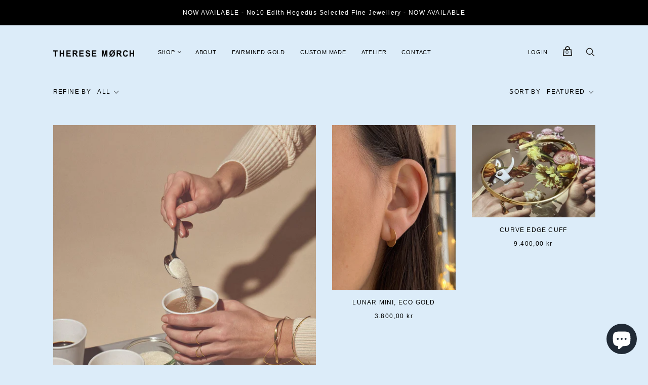

--- FILE ---
content_type: text/css
request_url: https://theresemorch.com/cdn/shop/t/2/assets/theme.css?v=92323609253129717341759417670
body_size: 26416
content:
/*! normalize.css v8.0.1 | MIT License | github.com/necolas/normalize.css */html{line-height:1.15;-webkit-text-size-adjust:100%}body{margin:0;letter-spacing:.1em}main{display:block}h1{font-size:2em;margin:.67em 0;letter-spacing:.1em}hr{box-sizing:content-box;height:0;overflow:visible}pre{font-family:monospace,monospace;font-size:1em;letter-spacing:.1em}a{background-color:transparent}abbr[title]{border-bottom:none;text-decoration:underline;-webkit-text-decoration:underline dotted;text-decoration:underline dotted}b,strong{font-weight:bolder}code,kbd,samp{font-family:monospace,monospace;font-size:1em}small{font-size:80%}sub,sup{font-size:75%;line-height:0;position:relative;vertical-align:baseline}sub{bottom:-.25em}sup{top:-.5em}img{border-style:none}button,input,optgroup,select,textarea{font-family:inherit;font-size:100%;line-height:1.15;margin:0}button,input{overflow:visible}button,select{text-transform:none}button,[type=button],[type=reset],[type=submit]{-webkit-appearance:button}button::-moz-focus-inner,[type=button]::-moz-focus-inner,[type=reset]::-moz-focus-inner,[type=submit]::-moz-focus-inner{border-style:none;padding:0}button:-moz-focusring,[type=button]:-moz-focusring,[type=reset]:-moz-focusring,[type=submit]:-moz-focusring{outline:1px dotted ButtonText}fieldset{padding:.35em .75em .625em}legend{box-sizing:border-box;color:inherit;display:table;max-width:100%;padding:0;white-space:normal}progress{vertical-align:baseline}textarea{overflow:auto}[type=checkbox],[type=radio]{box-sizing:border-box;padding:0}[type=number]::-webkit-inner-spin-button,[type=number]::-webkit-outer-spin-button{height:auto}[type=search]{-webkit-appearance:textfield;outline-offset:-2px}[type=search]::-webkit-search-decoration{-webkit-appearance:none}::-webkit-file-upload-button{-webkit-appearance:button;font:inherit}details{display:block}summary{display:list-item}template{display:none}[hidden]{display:none}.disclosure{--disclosure-max-height: 300px;--disclosure-min-height: 92px;--disclosure-toggle-text-color: black;--disclosure-toggle-background-color: transparent;--disclosure-toggle-border-color: black;--disclosure-toggle-svg: url("data:image/svg+xml, %3Csvg xmlns='http://www.w3.org/2000/svg' width='8' height='6' viewBox='0 0 8 6' fill='none'%3E%3Cpath class='icon-chevron-down-left' d='M4 4.5L7 1.5' stroke='black' stroke-width='1.25' stroke-linecap='square'/%3E%3Cpath class='icon-chevron-down-right' d='M4 4.5L1 1.5' stroke='black' stroke-width='1.25' stroke-linecap='square'/%3E%3C/svg%3E");--disclosure-toggle-svg-color: black;--disclosure-text-color: black;--disclosure-background-color: white;--disclosure-border-color: black;position:relative;display:inline-block}.disclosure__toggle{padding:5px 32px 4px 11px;color:#000;white-space:nowrap;background-color:transparent;border:1px solid black;-webkit-appearance:none;-moz-appearance:none;appearance:none}@supports (color: var(--disclosure-toggle-text-color)){.disclosure__toggle{color:var(--disclosure-toggle-text-color);background-color:var(--disclosure-toggle-background-color);border:1px solid var(--disclosure-toggle-border-color)}}.disclosure__toggle:hover{cursor:pointer}.disclosure__toggle:after{position:absolute;top:50%;right:11px;width:10px;height:7.5px;background-image:url("data:image/svg+xml, %3Csvg xmlns='http://www.w3.org/2000/svg' width='8' height='6' viewBox='0 0 8 6' fill='none'%3E%3Cpath class='icon-chevron-down-left' d='M4 4.5L7 1.5' stroke='black' stroke-width='1.25' stroke-linecap='square'/%3E%3Cpath class='icon-chevron-down-right' d='M4 4.5L1 1.5' stroke='black' stroke-width='1.25' stroke-linecap='square'/%3E%3C/svg%3E");content:"";transform:translateY(-50%)}@supports ((-webkit-mask-image: var(--disclosure-toggle-svg)) or (mask-image: var(--disclosure-toggle-svg))){.disclosure__toggle:after{background-color:var(--disclosure-toggle-svg-color);background-image:none;-webkit-mask-image:var(--disclosure-toggle-svg);mask-image:var(--disclosure-toggle-svg);-webkit-mask-size:cover;mask-size:cover}}.disclosure-list{position:absolute;bottom:115%;display:none;max-height:300px;min-height:92px;padding:11px 0;margin:0;overflow-y:auto;list-style:outside none;background-color:#fff;border:1px solid black;border-radius:0}@supports (max-height: var(--disclosure-max-height)){.disclosure-list{max-height:var(--disclosure-max-height);min-height:var(--disclosure-min-height);background-color:var(--disclosure-background-color);border:1px solid var(--disclosure-border-color)}}.disclosure-list--visible{display:block}.disclosure-list--alternate-drop{right:0}.disclosure-list__item{display:block;padding:5px 45px 4px 15px;text-align:left;text-decoration:none;white-space:nowrap;border-bottom:1px solid transparent}.disclosure-list__item:focus,.disclosure-list__item:hover{color:#000;text-decoration:underline}@supports (color: var(--disclosure-text-color)){.disclosure-list__item:focus,.disclosure-list__item:hover{color:var(--disclosure-text-color)}}.disclosure-list__item--current{text-decoration:underline}.disclosure-list__option{color:inherit;text-decoration:inherit}.surface-pick-up-embed{--surface-pick-up-embed-theme-success-color: limegreen;--surface-pick-up-embed-theme-error-color: #b33a3a;--surface-pick-up-embed-theme-paragraph-font-size: 16px;--surface-pick-up-embed-theme-paragraph-smaller-font-size: calc(var(--surface-pick-up-embed-theme-paragraph-font-size) - 4px);--surface-pick-up-embed-theme-body-font-weight-bold: 600;--surface-pick-up-embed-theme-body-text-color: #808080;--surface-pick-up-embed-theme-link-text-decoration: underline;--surface-pick-up-embed-row-gap: 10px;--surface-pick-up-embed-column-gap: 10px;display:grid;grid-template-columns:-webkit-min-content auto;grid-template-columns:min-content auto;row-gap:var(--surface-pick-up-embed-row-gap);column-gap:var(--surface-pick-up-embed-column-gap);justify-content:flex-start;text-align:left}.surface-pick-up-embed__in-stock-icon,.surface-pick-up-embed__out-of-stock-icon{grid-column-start:1;grid-column-end:2;margin-top:3px}.surface-pick-up-embed__in-stock-icon{fill:var(--surface-pick-up-embed-theme-success-color)}.surface-pick-up-embed__out-of-stock-icon{fill:var(--surface-pick-up-embed-theme-error-color)}.surface-pick-up-embed__location-info,.surface-pick-up-embed__modal-btn{grid-column-start:2;grid-column-end:3}.surface-pick-up-embed__location-info{grid-row-start:1;grid-row-end:2}.surface-pick-up-embed__location-availability{margin-top:0;margin-bottom:0;font-family:inherit;font-size:var(--surface-pick-up-embed-theme-paragraph-font-size);font-weight:inherit;color:var(--surface-pick-up-embed-theme-body-text-color)}.surface-pick-up-embed__location-availability b{font-weight:var(--surface-pick-up-embed-theme-body-font-weight-bold)}.surface-pick-up-embed__location-pick-up-time{font-size:var(--surface-pick-up-embed-theme-paragraph-smaller-font-size);color:var(--surface-pick-up-embed-theme-body-text-color)}.surface-pick-up-embed__modal-btn{grid-row-start:2;grid-row-end:3;justify-self:start;padding:0;font-size:var(--surface-pick-up-embed-theme-paragraph-smaller-font-size);color:var(--surface-pick-up-theme-embed-body-text-color);text-align:left;-webkit-text-decoration:var(--surface-pick-up-embed-theme-link-text-decoration);text-decoration:var(--surface-pick-up-embed-theme-link-text-decoration);cursor:pointer;background-color:initial;border:0}.surface-pick-up-items{padding:0;margin:0}.surface-pick-up-item{--surface-pick-up-item-theme-success-color: limegreen;--surface-pick-up-item-theme-error-color: #b33a3a;--surface-pick-up-item-theme-paragraph-font-size: 16px;--surface-pick-up-item-theme-paragraph-smaller-font-size: calc(var(--surface-pick-up-item-theme-paragraph-font-size) - 4px);--surface-pick-up-item-theme-body-font-weight-bold: 600;--surface-pick-up-item-theme-body-text-color: #808080;--surface-pick-up-item-theme-border-color: #d9d9d9;--surface-pick-up-item-theme-link-text-decoration: underline;--surface-pick-up-item-row-gap: 10px;--surface-pick-up-item-column-gap: 5px;--surface-pick-up-item-gap: 28px;display:grid;grid-template-columns:repeat(2,auto) 1fr;row-gap:var(--surface-pick-up-item-row-gap);column-gap:var(--surface-pick-up-item-column-gap);justify-content:flex-start;padding-bottom:var(--surface-pick-up-item-gap);margin:var(--surface-pick-up-item-gap) 0 0;text-align:left;border-bottom:1px solid var(--surface-pick-up-item-theme-border-color)}.surface-pick-up-item:last-child{padding-bottom:0;border-bottom:none}.surface-pick-up-item__header{display:flex;grid-column:span 3;align-items:flex-end}.surface-pick-up-item__pick-up-location{margin-top:0;margin-bottom:0;font-family:inherit;font-size:var(--surface-pick-up-item-theme-paragraph-font-size);font-weight:var(--surface-pick-up-item-theme-body-font-weight-bold);color:var(--surface-pick-up-item-theme-body-text-color)}.surface-pick-up-item__pick-up-distance{padding-left:2rem;margin:0 0 0 auto}.surface-pick-up-item__in-stock-icon,.surface-pick-up-item__out-of-stock-icon{grid-row-start:2;grid-row-end:3;grid-column-start:1;grid-column-end:2;margin-top:1px}.surface-pick-up-item__in-stock-icon{fill:var(--surface-pick-up-item-theme-success-color)}.surface-pick-up-item__out-of-stock-icon{fill:var(--surface-pick-up-item-theme-error-color)}.surface-pick-up-item__availability{grid-row-start:2;grid-row-end:3;grid-column-start:2;grid-column-end:3;font-size:var(--surface-pick-up-item-theme-paragraph-smaller-font-size);color:var(--surface-pick-up-item-theme-body-text-color)}.surface-pick-up-item__address-info{grid-row-start:3;grid-row-end:4;grid-column-start:1;grid-column-end:3;font-size:var(--surface-pick-up-item-theme-paragraph-smaller-font-size);font-style:normal;line-height:1.4;color:var(--surface-pick-up-item-theme-body-text-color)}.surface-pick-up-item__address-info p{margin:0}.surface-pick-up-item__address-info a,.surface-pick-up-item__address-info a:visited{color:inherit;text-decoration:none}.surface-pick-up-item__address-info a:focus,.surface-pick-up-item__address-info a:active,.surface-pick-up-item__address-info a:hover{color:inherit}.surface-pick-up-item__confirm-address{margin-top:var(--surface-pick-up-item-row-gap)}.surface-pick-up-item__confirm-address-icon{display:inline-block;width:10px;height:10px;margin-right:5px}@media screen and (min-width: 960px){.cart-menu-slideout-header,.collection-menu-slideout-header,.cart-menu-slideout-content,.collection-menu-slideout-content,.cart-menu,.collection-menu,.site-main,.search-results-groups,.pxs-announcement-bar-text-desktop,.site-footer,.site-header,.collection-menu-inner-wrapper,.header-minicart-header,.header-minicart-content-loading,.header-minicart-content,.header-minicart-footer-wrapper,.product-menu-slideout,.product-menu-buttons-content{max-width:1111px;padding-right:20px;padding-left:20px;margin-right:auto;margin-left:auto}}@media screen and (max-width: 959px){.template-account,.template-account-activate,.template-account-addresses,.template-account-login,.template-account-order,.template-account-register,.template-account-reset,.index-wrapper .shopify-section,.search-section-form,.search-results-groups,.page,.pxs-announcement-bar-text-mobile,.site-footer-item,.section-blog,.section-cart,.section-collection,.site-header-wrapper,.section-list-collections,.product-alert-content,.product-menu-slideout,.product-menu-buttons-content{padding-right:20px;padding-left:20px}}.hidden{display:none}.contact-rte,.search-result-page-summary,.page-content,.pxs-newsletter-text,.footnav-rte,.article-rte,.section-password-newsletter-text,.product-rte,.comment-rte,.article-excerpt-rte,.tweet-content{font-family:system_ui,-apple-system,Segoe UI,Roboto,Helvetica Neue,Noto Sans,Liberation Sans,Arial,sans-serif,"Apple Color Emoji","Segoe UI Emoji",Segoe UI Symbol,"Noto Color Emoji";font-style:normal;font-weight:400;font-size:14px;line-height:1.6;word-break:break-word}.contact-rte h1,.search-result-page-summary h1,.page-content h1,.pxs-newsletter-text h1,.footnav-rte h1,.article-rte h1,.section-password-newsletter-text h1,.product-rte h1,.comment-rte h1,.article-excerpt-rte h1,.tweet-content h1,.contact-rte h2,.search-result-page-summary h2,.page-content h2,.pxs-newsletter-text h2,.footnav-rte h2,.article-rte h2,.section-password-newsletter-text h2,.product-rte h2,.comment-rte h2,.article-excerpt-rte h2,.tweet-content h2,.contact-rte h3,.search-result-page-summary h3,.page-content h3,.pxs-newsletter-text h3,.footnav-rte h3,.article-rte h3,.section-password-newsletter-text h3,.product-rte h3,.comment-rte h3,.article-excerpt-rte h3,.tweet-content h3,.contact-rte h4,.search-result-page-summary h4,.page-content h4,.pxs-newsletter-text h4,.footnav-rte h4,.article-rte h4,.section-password-newsletter-text h4,.product-rte h4,.comment-rte h4,.article-excerpt-rte h4,.tweet-content h4,.contact-rte h5,.search-result-page-summary h5,.page-content h5,.pxs-newsletter-text h5,.footnav-rte h5,.article-rte h5,.section-password-newsletter-text h5,.product-rte h5,.comment-rte h5,.article-excerpt-rte h5,.tweet-content h5,.contact-rte h6,.search-result-page-summary h6,.page-content h6,.pxs-newsletter-text h6,.footnav-rte h6,.article-rte h6,.section-password-newsletter-text h6,.product-rte h6,.comment-rte h6,.article-excerpt-rte h6,.tweet-content h6{margin-top:32px;margin-bottom:32px;line-height:1.4em}.contact-rte h1 b,.search-result-page-summary h1 b,.page-content h1 b,.pxs-newsletter-text h1 b,.footnav-rte h1 b,.article-rte h1 b,.section-password-newsletter-text h1 b,.product-rte h1 b,.comment-rte h1 b,.article-excerpt-rte h1 b,.tweet-content h1 b,.contact-rte h1 strong,.search-result-page-summary h1 strong,.page-content h1 strong,.pxs-newsletter-text h1 strong,.footnav-rte h1 strong,.article-rte h1 strong,.section-password-newsletter-text h1 strong,.product-rte h1 strong,.comment-rte h1 strong,.article-excerpt-rte h1 strong,.tweet-content h1 strong,.contact-rte h2 b,.search-result-page-summary h2 b,.page-content h2 b,.pxs-newsletter-text h2 b,.footnav-rte h2 b,.article-rte h2 b,.section-password-newsletter-text h2 b,.product-rte h2 b,.comment-rte h2 b,.article-excerpt-rte h2 b,.tweet-content h2 b,.contact-rte h2 strong,.search-result-page-summary h2 strong,.page-content h2 strong,.pxs-newsletter-text h2 strong,.footnav-rte h2 strong,.article-rte h2 strong,.section-password-newsletter-text h2 strong,.product-rte h2 strong,.comment-rte h2 strong,.article-excerpt-rte h2 strong,.tweet-content h2 strong,.contact-rte h3 b,.search-result-page-summary h3 b,.page-content h3 b,.pxs-newsletter-text h3 b,.footnav-rte h3 b,.article-rte h3 b,.section-password-newsletter-text h3 b,.product-rte h3 b,.comment-rte h3 b,.article-excerpt-rte h3 b,.tweet-content h3 b,.contact-rte h3 strong,.search-result-page-summary h3 strong,.page-content h3 strong,.pxs-newsletter-text h3 strong,.footnav-rte h3 strong,.article-rte h3 strong,.section-password-newsletter-text h3 strong,.product-rte h3 strong,.comment-rte h3 strong,.article-excerpt-rte h3 strong,.tweet-content h3 strong,.contact-rte h4 b,.search-result-page-summary h4 b,.page-content h4 b,.pxs-newsletter-text h4 b,.footnav-rte h4 b,.article-rte h4 b,.section-password-newsletter-text h4 b,.product-rte h4 b,.comment-rte h4 b,.article-excerpt-rte h4 b,.tweet-content h4 b,.contact-rte h4 strong,.search-result-page-summary h4 strong,.page-content h4 strong,.pxs-newsletter-text h4 strong,.footnav-rte h4 strong,.article-rte h4 strong,.section-password-newsletter-text h4 strong,.product-rte h4 strong,.comment-rte h4 strong,.article-excerpt-rte h4 strong,.tweet-content h4 strong,.contact-rte h5 b,.search-result-page-summary h5 b,.page-content h5 b,.pxs-newsletter-text h5 b,.footnav-rte h5 b,.article-rte h5 b,.section-password-newsletter-text h5 b,.product-rte h5 b,.comment-rte h5 b,.article-excerpt-rte h5 b,.tweet-content h5 b,.contact-rte h5 strong,.search-result-page-summary h5 strong,.page-content h5 strong,.pxs-newsletter-text h5 strong,.footnav-rte h5 strong,.article-rte h5 strong,.section-password-newsletter-text h5 strong,.product-rte h5 strong,.comment-rte h5 strong,.article-excerpt-rte h5 strong,.tweet-content h5 strong,.contact-rte h6 b,.search-result-page-summary h6 b,.page-content h6 b,.pxs-newsletter-text h6 b,.footnav-rte h6 b,.article-rte h6 b,.section-password-newsletter-text h6 b,.product-rte h6 b,.comment-rte h6 b,.article-excerpt-rte h6 b,.tweet-content h6 b,.contact-rte h6 strong,.search-result-page-summary h6 strong,.page-content h6 strong,.pxs-newsletter-text h6 strong,.footnav-rte h6 strong,.article-rte h6 strong,.section-password-newsletter-text h6 strong,.product-rte h6 strong,.comment-rte h6 strong,.article-excerpt-rte h6 strong,.tweet-content h6 strong{font-weight:700}.contact-rte h1 em,.search-result-page-summary h1 em,.page-content h1 em,.pxs-newsletter-text h1 em,.footnav-rte h1 em,.article-rte h1 em,.section-password-newsletter-text h1 em,.product-rte h1 em,.comment-rte h1 em,.article-excerpt-rte h1 em,.tweet-content h1 em,.contact-rte h2 em,.search-result-page-summary h2 em,.page-content h2 em,.pxs-newsletter-text h2 em,.footnav-rte h2 em,.article-rte h2 em,.section-password-newsletter-text h2 em,.product-rte h2 em,.comment-rte h2 em,.article-excerpt-rte h2 em,.tweet-content h2 em,.contact-rte h3 em,.search-result-page-summary h3 em,.page-content h3 em,.pxs-newsletter-text h3 em,.footnav-rte h3 em,.article-rte h3 em,.section-password-newsletter-text h3 em,.product-rte h3 em,.comment-rte h3 em,.article-excerpt-rte h3 em,.tweet-content h3 em,.contact-rte h4 em,.search-result-page-summary h4 em,.page-content h4 em,.pxs-newsletter-text h4 em,.footnav-rte h4 em,.article-rte h4 em,.section-password-newsletter-text h4 em,.product-rte h4 em,.comment-rte h4 em,.article-excerpt-rte h4 em,.tweet-content h4 em,.contact-rte h5 em,.search-result-page-summary h5 em,.page-content h5 em,.pxs-newsletter-text h5 em,.footnav-rte h5 em,.article-rte h5 em,.section-password-newsletter-text h5 em,.product-rte h5 em,.comment-rte h5 em,.article-excerpt-rte h5 em,.tweet-content h5 em,.contact-rte h6 em,.search-result-page-summary h6 em,.page-content h6 em,.pxs-newsletter-text h6 em,.footnav-rte h6 em,.article-rte h6 em,.section-password-newsletter-text h6 em,.product-rte h6 em,.comment-rte h6 em,.article-excerpt-rte h6 em,.tweet-content h6 em,.contact-rte h1 b em,.search-result-page-summary h1 b em,.page-content h1 b em,.pxs-newsletter-text h1 b em,.footnav-rte h1 b em,.article-rte h1 b em,.section-password-newsletter-text h1 b em,.product-rte h1 b em,.comment-rte h1 b em,.article-excerpt-rte h1 b em,.tweet-content h1 b em,.contact-rte h1 strong em,.search-result-page-summary h1 strong em,.page-content h1 strong em,.pxs-newsletter-text h1 strong em,.footnav-rte h1 strong em,.article-rte h1 strong em,.section-password-newsletter-text h1 strong em,.product-rte h1 strong em,.comment-rte h1 strong em,.article-excerpt-rte h1 strong em,.tweet-content h1 strong em,.contact-rte h1 em b,.search-result-page-summary h1 em b,.page-content h1 em b,.pxs-newsletter-text h1 em b,.footnav-rte h1 em b,.article-rte h1 em b,.section-password-newsletter-text h1 em b,.product-rte h1 em b,.comment-rte h1 em b,.article-excerpt-rte h1 em b,.tweet-content h1 em b,.contact-rte h1 em strong,.search-result-page-summary h1 em strong,.page-content h1 em strong,.pxs-newsletter-text h1 em strong,.footnav-rte h1 em strong,.article-rte h1 em strong,.section-password-newsletter-text h1 em strong,.product-rte h1 em strong,.comment-rte h1 em strong,.article-excerpt-rte h1 em strong,.tweet-content h1 em strong,.contact-rte h2 b em,.search-result-page-summary h2 b em,.page-content h2 b em,.pxs-newsletter-text h2 b em,.footnav-rte h2 b em,.article-rte h2 b em,.section-password-newsletter-text h2 b em,.product-rte h2 b em,.comment-rte h2 b em,.article-excerpt-rte h2 b em,.tweet-content h2 b em,.contact-rte h2 strong em,.search-result-page-summary h2 strong em,.page-content h2 strong em,.pxs-newsletter-text h2 strong em,.footnav-rte h2 strong em,.article-rte h2 strong em,.section-password-newsletter-text h2 strong em,.product-rte h2 strong em,.comment-rte h2 strong em,.article-excerpt-rte h2 strong em,.tweet-content h2 strong em,.contact-rte h2 em b,.search-result-page-summary h2 em b,.page-content h2 em b,.pxs-newsletter-text h2 em b,.footnav-rte h2 em b,.article-rte h2 em b,.section-password-newsletter-text h2 em b,.product-rte h2 em b,.comment-rte h2 em b,.article-excerpt-rte h2 em b,.tweet-content h2 em b,.contact-rte h2 em strong,.search-result-page-summary h2 em strong,.page-content h2 em strong,.pxs-newsletter-text h2 em strong,.footnav-rte h2 em strong,.article-rte h2 em strong,.section-password-newsletter-text h2 em strong,.product-rte h2 em strong,.comment-rte h2 em strong,.article-excerpt-rte h2 em strong,.tweet-content h2 em strong,.contact-rte h3 b em,.search-result-page-summary h3 b em,.page-content h3 b em,.pxs-newsletter-text h3 b em,.footnav-rte h3 b em,.article-rte h3 b em,.section-password-newsletter-text h3 b em,.product-rte h3 b em,.comment-rte h3 b em,.article-excerpt-rte h3 b em,.tweet-content h3 b em,.contact-rte h3 strong em,.search-result-page-summary h3 strong em,.page-content h3 strong em,.pxs-newsletter-text h3 strong em,.footnav-rte h3 strong em,.article-rte h3 strong em,.section-password-newsletter-text h3 strong em,.product-rte h3 strong em,.comment-rte h3 strong em,.article-excerpt-rte h3 strong em,.tweet-content h3 strong em,.contact-rte h3 em b,.search-result-page-summary h3 em b,.page-content h3 em b,.pxs-newsletter-text h3 em b,.footnav-rte h3 em b,.article-rte h3 em b,.section-password-newsletter-text h3 em b,.product-rte h3 em b,.comment-rte h3 em b,.article-excerpt-rte h3 em b,.tweet-content h3 em b,.contact-rte h3 em strong,.search-result-page-summary h3 em strong,.page-content h3 em strong,.pxs-newsletter-text h3 em strong,.footnav-rte h3 em strong,.article-rte h3 em strong,.section-password-newsletter-text h3 em strong,.product-rte h3 em strong,.comment-rte h3 em strong,.article-excerpt-rte h3 em strong,.tweet-content h3 em strong,.contact-rte h4 b em,.search-result-page-summary h4 b em,.page-content h4 b em,.pxs-newsletter-text h4 b em,.footnav-rte h4 b em,.article-rte h4 b em,.section-password-newsletter-text h4 b em,.product-rte h4 b em,.comment-rte h4 b em,.article-excerpt-rte h4 b em,.tweet-content h4 b em,.contact-rte h4 strong em,.search-result-page-summary h4 strong em,.page-content h4 strong em,.pxs-newsletter-text h4 strong em,.footnav-rte h4 strong em,.article-rte h4 strong em,.section-password-newsletter-text h4 strong em,.product-rte h4 strong em,.comment-rte h4 strong em,.article-excerpt-rte h4 strong em,.tweet-content h4 strong em,.contact-rte h4 em b,.search-result-page-summary h4 em b,.page-content h4 em b,.pxs-newsletter-text h4 em b,.footnav-rte h4 em b,.article-rte h4 em b,.section-password-newsletter-text h4 em b,.product-rte h4 em b,.comment-rte h4 em b,.article-excerpt-rte h4 em b,.tweet-content h4 em b,.contact-rte h4 em strong,.search-result-page-summary h4 em strong,.page-content h4 em strong,.pxs-newsletter-text h4 em strong,.footnav-rte h4 em strong,.article-rte h4 em strong,.section-password-newsletter-text h4 em strong,.product-rte h4 em strong,.comment-rte h4 em strong,.article-excerpt-rte h4 em strong,.tweet-content h4 em strong,.contact-rte h5 b em,.search-result-page-summary h5 b em,.page-content h5 b em,.pxs-newsletter-text h5 b em,.footnav-rte h5 b em,.article-rte h5 b em,.section-password-newsletter-text h5 b em,.product-rte h5 b em,.comment-rte h5 b em,.article-excerpt-rte h5 b em,.tweet-content h5 b em,.contact-rte h5 strong em,.search-result-page-summary h5 strong em,.page-content h5 strong em,.pxs-newsletter-text h5 strong em,.footnav-rte h5 strong em,.article-rte h5 strong em,.section-password-newsletter-text h5 strong em,.product-rte h5 strong em,.comment-rte h5 strong em,.article-excerpt-rte h5 strong em,.tweet-content h5 strong em,.contact-rte h5 em b,.search-result-page-summary h5 em b,.page-content h5 em b,.pxs-newsletter-text h5 em b,.footnav-rte h5 em b,.article-rte h5 em b,.section-password-newsletter-text h5 em b,.product-rte h5 em b,.comment-rte h5 em b,.article-excerpt-rte h5 em b,.tweet-content h5 em b,.contact-rte h5 em strong,.search-result-page-summary h5 em strong,.page-content h5 em strong,.pxs-newsletter-text h5 em strong,.footnav-rte h5 em strong,.article-rte h5 em strong,.section-password-newsletter-text h5 em strong,.product-rte h5 em strong,.comment-rte h5 em strong,.article-excerpt-rte h5 em strong,.tweet-content h5 em strong,.contact-rte h6 b em,.search-result-page-summary h6 b em,.page-content h6 b em,.pxs-newsletter-text h6 b em,.footnav-rte h6 b em,.article-rte h6 b em,.section-password-newsletter-text h6 b em,.product-rte h6 b em,.comment-rte h6 b em,.article-excerpt-rte h6 b em,.tweet-content h6 b em,.contact-rte h6 strong em,.search-result-page-summary h6 strong em,.page-content h6 strong em,.pxs-newsletter-text h6 strong em,.footnav-rte h6 strong em,.article-rte h6 strong em,.section-password-newsletter-text h6 strong em,.product-rte h6 strong em,.comment-rte h6 strong em,.article-excerpt-rte h6 strong em,.tweet-content h6 strong em,.contact-rte h6 em b,.search-result-page-summary h6 em b,.page-content h6 em b,.pxs-newsletter-text h6 em b,.footnav-rte h6 em b,.article-rte h6 em b,.section-password-newsletter-text h6 em b,.product-rte h6 em b,.comment-rte h6 em b,.article-excerpt-rte h6 em b,.tweet-content h6 em b,.contact-rte h6 em strong,.search-result-page-summary h6 em strong,.page-content h6 em strong,.pxs-newsletter-text h6 em strong,.footnav-rte h6 em strong,.article-rte h6 em strong,.section-password-newsletter-text h6 em strong,.product-rte h6 em strong,.comment-rte h6 em strong,.article-excerpt-rte h6 em strong,.tweet-content h6 em strong{font-style:italic}.contact-rte h1,.search-result-page-summary h1,.page-content h1,.pxs-newsletter-text h1,.footnav-rte h1,.article-rte h1,.section-password-newsletter-text h1,.product-rte h1,.comment-rte h1,.article-excerpt-rte h1,.tweet-content h1{font-size:40px}.contact-rte h2,.search-result-page-summary h2,.page-content h2,.pxs-newsletter-text h2,.footnav-rte h2,.article-rte h2,.section-password-newsletter-text h2,.product-rte h2,.comment-rte h2,.article-excerpt-rte h2,.tweet-content h2{font-size:34px}.contact-rte h3,.search-result-page-summary h3,.page-content h3,.pxs-newsletter-text h3,.footnav-rte h3,.article-rte h3,.section-password-newsletter-text h3,.product-rte h3,.comment-rte h3,.article-excerpt-rte h3,.tweet-content h3{font-size:24px}.contact-rte h4,.search-result-page-summary h4,.page-content h4,.pxs-newsletter-text h4,.footnav-rte h4,.article-rte h4,.section-password-newsletter-text h4,.product-rte h4,.comment-rte h4,.article-excerpt-rte h4,.tweet-content h4{font-size:20px}.contact-rte h5,.search-result-page-summary h5,.page-content h5,.pxs-newsletter-text h5,.footnav-rte h5,.article-rte h5,.section-password-newsletter-text h5,.product-rte h5,.comment-rte h5,.article-excerpt-rte h5,.tweet-content h5{font-size:16px}.contact-rte h6,.search-result-page-summary h6,.page-content h6,.pxs-newsletter-text h6,.footnav-rte h6,.article-rte h6,.section-password-newsletter-text h6,.product-rte h6,.comment-rte h6,.article-excerpt-rte h6,.tweet-content h6{font-size:14px}.contact-rte b,.search-result-page-summary b,.page-content b,.pxs-newsletter-text b,.footnav-rte b,.article-rte b,.section-password-newsletter-text b,.product-rte b,.comment-rte b,.article-excerpt-rte b,.tweet-content b,.contact-rte strong,.search-result-page-summary strong,.page-content strong,.pxs-newsletter-text strong,.footnav-rte strong,.article-rte strong,.section-password-newsletter-text strong,.product-rte strong,.comment-rte strong,.article-excerpt-rte strong,.tweet-content strong{font-weight:700}.contact-rte em,.search-result-page-summary em,.page-content em,.pxs-newsletter-text em,.footnav-rte em,.article-rte em,.section-password-newsletter-text em,.product-rte em,.comment-rte em,.article-excerpt-rte em,.tweet-content em,.contact-rte b em,.search-result-page-summary b em,.page-content b em,.pxs-newsletter-text b em,.footnav-rte b em,.article-rte b em,.section-password-newsletter-text b em,.product-rte b em,.comment-rte b em,.article-excerpt-rte b em,.tweet-content b em,.contact-rte strong em,.search-result-page-summary strong em,.page-content strong em,.pxs-newsletter-text strong em,.footnav-rte strong em,.article-rte strong em,.section-password-newsletter-text strong em,.product-rte strong em,.comment-rte strong em,.article-excerpt-rte strong em,.tweet-content strong em,.contact-rte em b,.search-result-page-summary em b,.page-content em b,.pxs-newsletter-text em b,.footnav-rte em b,.article-rte em b,.section-password-newsletter-text em b,.product-rte em b,.comment-rte em b,.article-excerpt-rte em b,.tweet-content em b,.contact-rte em strong,.search-result-page-summary em strong,.page-content em strong,.pxs-newsletter-text em strong,.footnav-rte em strong,.article-rte em strong,.section-password-newsletter-text em strong,.product-rte em strong,.comment-rte em strong,.article-excerpt-rte em strong,.tweet-content em strong{font-style:italic}.contact-rte p,.search-result-page-summary p,.page-content p,.pxs-newsletter-text p,.footnav-rte p,.article-rte p,.section-password-newsletter-text p,.product-rte p,.comment-rte p,.article-excerpt-rte p,.tweet-content p{margin-top:24px;margin-bottom:24px;color:#000}.contact-rte a,.search-result-page-summary a,.page-content a,.pxs-newsletter-text a,.footnav-rte a,.article-rte a,.section-password-newsletter-text a,.product-rte a,.comment-rte a,.article-excerpt-rte a,.tweet-content a{color:inherit}.contact-rte a:hover,.search-result-page-summary a:hover,.page-content a:hover,.pxs-newsletter-text a:hover,.footnav-rte a:hover,.article-rte a:hover,.section-password-newsletter-text a:hover,.product-rte a:hover,.comment-rte a:hover,.article-excerpt-rte a:hover,.tweet-content a:hover{text-decoration:none}.contact-rte img,.search-result-page-summary img,.page-content img,.pxs-newsletter-text img,.footnav-rte img,.article-rte img,.section-password-newsletter-text img,.product-rte img,.comment-rte img,.article-excerpt-rte img,.tweet-content img{max-width:100%}.contact-rte img[style*=left],.search-result-page-summary img[style*=left],.page-content img[style*=left],.pxs-newsletter-text img[style*=left],.footnav-rte img[style*=left],.article-rte img[style*=left],.section-password-newsletter-text img[style*=left],.product-rte img[style*=left],.comment-rte img[style*=left],.article-excerpt-rte img[style*=left],.tweet-content img[style*=left]{margin-right:16px;margin-bottom:8px}.contact-rte img[style*=right],.search-result-page-summary img[style*=right],.page-content img[style*=right],.pxs-newsletter-text img[style*=right],.footnav-rte img[style*=right],.article-rte img[style*=right],.section-password-newsletter-text img[style*=right],.product-rte img[style*=right],.comment-rte img[style*=right],.article-excerpt-rte img[style*=right],.tweet-content img[style*=right]{margin-bottom:8px;margin-left:16px}.contact-rte blockquote,.search-result-page-summary blockquote,.page-content blockquote,.pxs-newsletter-text blockquote,.footnav-rte blockquote,.article-rte blockquote,.section-password-newsletter-text blockquote,.product-rte blockquote,.comment-rte blockquote,.article-excerpt-rte blockquote,.tweet-content blockquote{padding-left:20px;margin-top:32px;margin-bottom:32px;margin-left:0;font-size:16px;border-left:3px solid #000000}.contact-rte th,.search-result-page-summary th,.page-content th,.pxs-newsletter-text th,.footnav-rte th,.article-rte th,.section-password-newsletter-text th,.product-rte th,.comment-rte th,.article-excerpt-rte th,.tweet-content th{font-family:system_ui,-apple-system,Segoe UI,Roboto,Helvetica Neue,Noto Sans,Liberation Sans,Arial,sans-serif,"Apple Color Emoji","Segoe UI Emoji",Segoe UI Symbol,"Noto Color Emoji";font-style:normal;font-weight:400;text-align:left}.page-content img:not([style]),.article-rte img:not([style]){position:relative;display:block;height:auto;max-width:100%;margin-top:32px;margin-bottom:32px;text-align:center}@media screen and (min-width: 640px){.page-content img:not([style]),.article-rte img:not([style]){left:50%;transform:translate(-50%)}}@media screen and (max-width: 959px) and (min-width: 640px){.page-content img:not([style]),.article-rte img:not([style]){max-width:600px}}@media screen and (min-width: 960px){.page-content img:not([style]),.article-rte img:not([style]){max-width:730px}}.cart-menu-button-calculate-shipping,.cart-menu-button-cancel-shipping,.collection-menu-button-sortby,.collection-menu-button-cancel,.account-register-button-submit,.infinite-scroll .infinite-scroll-show-more,.product-form-payment-buttons .product-form-inline-atc>.quantity+.product-form-inline-atc-button,.product-menu-button-secondary,.shipping-calculator-submit,.cart-menu-button-checkout,.cart-menu-button-update-shipping,.collection-menu-button-refine,.collection-menu-button-apply,.template-account-activate form input[type=submit],.template-account-login form input[type=submit],.template-account-register form input[type=submit],.template-account-reset form input[type=submit],.page-contact .contact-form input[type=submit],.storefront-password-form input[type=submit],.comments-submit input[type=submit],.template-account-activate form .button,.template-account-login form .button,.template-account-register form .button,.template-account-reset form .button,.page-contact .contact-form .button,.storefront-password-form .button,.comments-submit .button,.account-address-form input[type=submit],.pxs-image-with-text-button,.cart-totals-checkout,.newsletter-submit,.product-form-inline-atc>.product-form-inline-atc-button,.product-form-inline-atc .shopify-payment-button__button,.product-form-nojs-atc-button,.product-menu-buttons-addtocart .shopify-payment-button__button,.product-menu-buttons-addtocart-success .shopify-payment-button__button,.product-menu-button,.shopify-payment-button__button--unbranded{font-family:system_ui,-apple-system,Segoe UI,Roboto,Helvetica Neue,Noto Sans,Liberation Sans,Arial,sans-serif,"Apple Color Emoji","Segoe UI Emoji",Segoe UI Symbol,"Noto Color Emoji";font-style:normal;font-weight:700;padding-right:24px;padding-left:24px;font-size:11px;line-height:1.4;letter-spacing:1px;color:#fff;text-align:center;text-decoration:none;text-transform:uppercase;cursor:pointer;background:#292929;border:0}.cart-menu-button-calculate-shipping:not(:disabled):hover,.cart-menu-button-cancel-shipping:not(:disabled):hover,.collection-menu-button-sortby:not(:disabled):hover,.collection-menu-button-cancel:not(:disabled):hover,.account-register-button-submit:not(:disabled):hover,.infinite-scroll .infinite-scroll-show-more:not(:disabled):hover,.product-form-payment-buttons .product-form-inline-atc>.quantity+.product-form-inline-atc-button:not(:disabled):hover,.product-menu-button-secondary:not(:disabled):hover,.shipping-calculator-submit:not(:disabled):hover,.cart-menu-button-checkout:not(:disabled):hover,.cart-menu-button-update-shipping:not(:disabled):hover,.collection-menu-button-refine:not(:disabled):hover,.collection-menu-button-apply:not(:disabled):hover,.template-account-activate form input:not(:disabled):hover[type=submit],.template-account-login form input:not(:disabled):hover[type=submit],.template-account-register form input:not(:disabled):hover[type=submit],.template-account-reset form input:not(:disabled):hover[type=submit],.page-contact .contact-form input:not(:disabled):hover[type=submit],.storefront-password-form input:not(:disabled):hover[type=submit],.comments-submit input:not(:disabled):hover[type=submit],.template-account-activate form .button:not(:disabled):hover,.template-account-login form .button:not(:disabled):hover,.template-account-register form .button:not(:disabled):hover,.template-account-reset form .button:not(:disabled):hover,.page-contact .contact-form .button:not(:disabled):hover,.storefront-password-form .button:not(:disabled):hover,.comments-submit .button:not(:disabled):hover,.account-address-form input:not(:disabled):hover[type=submit],.pxs-image-with-text-button:not(:disabled):hover,.cart-totals-checkout:not(:disabled):hover,.newsletter-submit:not(:disabled):hover,.product-form-inline-atc>.product-form-inline-atc-button:not(:disabled):hover,.product-form-inline-atc .shopify-payment-button__button:not(:disabled):hover,.product-form-nojs-atc-button:not(:disabled):hover,.product-menu-buttons-addtocart .shopify-payment-button__button:not(:disabled):hover,.product-menu-buttons-addtocart-success .shopify-payment-button__button:not(:disabled):hover,.product-menu-button:not(:disabled):hover,.shopify-payment-button__button--unbranded:not(:disabled):hover{background:#292929e6}.cart-menu-button-calculate-shipping:disabled,.cart-menu-button-cancel-shipping:disabled,.collection-menu-button-sortby:disabled,.collection-menu-button-cancel:disabled,.account-register-button-submit:disabled,.infinite-scroll .infinite-scroll-show-more:disabled,.product-form-payment-buttons .product-form-inline-atc>.quantity+.product-form-inline-atc-button:disabled,.product-menu-button-secondary:disabled,.shipping-calculator-submit:disabled,.cart-menu-button-checkout:disabled,.cart-menu-button-update-shipping:disabled,.collection-menu-button-refine:disabled,.collection-menu-button-apply:disabled,.template-account-activate form input:disabled[type=submit],.template-account-login form input:disabled[type=submit],.template-account-register form input:disabled[type=submit],.template-account-reset form input:disabled[type=submit],.page-contact .contact-form input:disabled[type=submit],.storefront-password-form input:disabled[type=submit],.comments-submit input:disabled[type=submit],.template-account-activate form .button:disabled,.template-account-login form .button:disabled,.template-account-register form .button:disabled,.template-account-reset form .button:disabled,.page-contact .contact-form .button:disabled,.storefront-password-form .button:disabled,.comments-submit .button:disabled,.account-address-form input:disabled[type=submit],.pxs-image-with-text-button:disabled,.cart-totals-checkout:disabled,.newsletter-submit:disabled,.product-form-inline-atc>.product-form-inline-atc-button:disabled,.product-form-inline-atc .shopify-payment-button__button:disabled,.product-form-nojs-atc-button:disabled,.product-menu-buttons-addtocart .shopify-payment-button__button:disabled,.product-menu-buttons-addtocart-success .shopify-payment-button__button:disabled,.product-menu-button:disabled,.shopify-payment-button__button--unbranded:disabled{cursor:default;opacity:.5}.cart-menu-button-calculate-shipping,.cart-menu-button-cancel-shipping,.collection-menu-button-sortby,.collection-menu-button-cancel,.account-register-button-submit,.infinite-scroll .infinite-scroll-show-more,.product-form-payment-buttons .product-form-inline-atc>.quantity+.product-form-inline-atc-button,.product-menu-button-secondary,.shipping-calculator-submit{color:#000;background:#00000014}.cart-menu-button-calculate-shipping:not(:disabled):hover,.cart-menu-button-cancel-shipping:not(:disabled):hover,.collection-menu-button-sortby:not(:disabled):hover,.collection-menu-button-cancel:not(:disabled):hover,.account-register-button-submit:not(:disabled):hover,.infinite-scroll .infinite-scroll-show-more:not(:disabled):hover,.product-form-payment-buttons .product-form-inline-atc>.quantity+.product-form-inline-atc-button:not(:disabled):hover,.product-menu-button-secondary:not(:disabled):hover,.shipping-calculator-submit:not(:disabled):hover{background:#0003}.collection-sortby-option,.collection-tag-link,.option-value{font-family:system_ui,-apple-system,Segoe UI,Roboto,Helvetica Neue,Noto Sans,Liberation Sans,Arial,sans-serif,"Apple Color Emoji","Segoe UI Emoji",Segoe UI Symbol,"Noto Color Emoji";font-style:normal;font-weight:400;position:relative;z-index:5;display:inline-table;width:auto;height:auto;margin-right:10px;margin-bottom:5px;color:#000;text-transform:uppercase;cursor:pointer;background:#00000014;border:1px solid #b0d4f2}.collection-sortby-option a,.collection-tag-link a,.option-value a,.collection-sortby-option label,.collection-tag-link label,.option-value label{display:table-cell;min-width:44px;min-height:44px;padding:10px;text-align:center;vertical-align:middle}.collection-sortby-option a,.collection-tag-link a,.option-value a{color:inherit;text-decoration:none;cursor:inherit}.collection-sortby-option input,.collection-tag-link input,.option-value input{position:absolute;top:0;left:0;width:100%;height:100%;cursor:inherit;opacity:0}.collection-sortby-option input:focus+label,.collection-tag-link input:focus+label,.option-value input:focus+label{outline:auto;outline:auto 5px -webkit-focus-ring-color}.collection-sortby-option.collection-sortby-option-selected,.collection-tag-link[data-collection-tag-selected],.option-value.option-selected{z-index:10;color:#292929;background:transparent;border:1px solid #292929}.option-value.option-disabled{cursor:default;opacity:.5}.option-value.option-soldout{text-decoration:line-through}.section-blog-posts .section-title,.shopify-section.section-featured-collections .section-title,.section-featured-products .section-title,.mobile-collections-title,.section-twitter-title{font-family:system_ui,-apple-system,Segoe UI,Roboto,Helvetica Neue,Noto Sans,Liberation Sans,Arial,sans-serif,"Apple Color Emoji","Segoe UI Emoji",Segoe UI Symbol,"Noto Color Emoji";font-style:normal;font-weight:700;font-size:16px;letter-spacing:.5px;color:#000;text-transform:uppercase}@media screen and (min-width: 960px){.section-blog-posts .section-title,.shopify-section.section-featured-collections .section-title,.section-featured-products .section-title,.mobile-collections-title,.section-twitter-title{font-size:18px}}@keyframes placeHolderShimmer{0%{background-position:-468px 0}to{background-position:468px 0}}.tweet-content-placeholder{background:#b0d4f280;background-size:cover}.content-placeholder-animate.tweet-content-placeholder{background:linear-gradient(to right,#b0d4f280 8%,#84bceb80 18%,#b0d4f280 33%);animation-duration:1s;animation-iteration-count:infinite;animation-name:placeHolderShimmer;animation-timing-function:linear;animation-fill-mode:forwards}.cart-menu-slideout-header:before,.collection-menu-slideout-header:before,.cart-menu:before,.collection-menu:before,.template-account:before,.template-account-addresses:before,.account-address-form form:before,.account-address-form .input-wrapper:before,.account-addresses:before,.template-account-login .input-wrapper:before,.template-account-order-shipping-info:before,.account-order-subtotals li:before,.account-order-total li:before,.account-order-discount:before,.section-cart:before,.cart-total-row:before,.cart-discount:before,.collection-grid:before,.search-results-products:before,.list-collections:before,.article-pagination:before,.product-form-inline-atc:before,.product-highlights-mobile-wrapper:before,.product-highlights-normal-wrapper:before,.option-header:before,.product-quickshop-details-container:before,.slideshow-slide:before,.cart-menu-slideout-header:after,.collection-menu-slideout-header:after,.cart-menu:after,.collection-menu:after,.template-account:after,.template-account-addresses:after,.account-address-form form:after,.account-address-form .input-wrapper:after,.account-addresses:after,.template-account-login .input-wrapper:after,.template-account-order-shipping-info:after,.account-order-subtotals li:after,.account-order-total li:after,.account-order-discount:after,.section-cart:after,.cart-total-row:after,.cart-discount:after,.collection-grid:after,.search-results-products:after,.list-collections:after,.article-pagination:after,.product-form-inline-atc:after,.product-highlights-mobile-wrapper:after,.product-highlights-normal-wrapper:after,.option-header:after,.product-quickshop-details-container:after,.slideshow-slide:after{display:table;content:""}.cart-menu-slideout-header:after,.collection-menu-slideout-header:after,.cart-menu:after,.collection-menu:after,.template-account:after,.template-account-addresses:after,.account-address-form form:after,.account-address-form .input-wrapper:after,.account-addresses:after,.template-account-login .input-wrapper:after,.template-account-order-shipping-info:after,.account-order-subtotals li:after,.account-order-total li:after,.account-order-discount:after,.section-cart:after,.cart-total-row:after,.cart-discount:after,.collection-grid:after,.search-results-products:after,.list-collections:after,.article-pagination:after,.product-form-inline-atc:after,.product-highlights-mobile-wrapper:after,.product-highlights-normal-wrapper:after,.option-header:after,.product-quickshop-details-container:after,.slideshow-slide:after{clear:both}.cart-menu-container,.collection-menu-container{position:fixed;top:auto!important;bottom:0;left:0;z-index:2500;display:none;width:100%;max-height:75vh;text-align:initial;background-color:#dcecf9;transform:translateZ(0);box-shadow:0 -1px 1px #0003;transition:max-height .5s cubic-bezier(.445,.05,.55,.95)}.menu-minimized.cart-menu-container,.menu-minimized.collection-menu-container{max-height:0}.cart-menu-container .breadcrumb,.collection-menu-container .breadcrumb{display:none}@media screen and (min-width: 960px){.cart-menu-container .breadcrumb,.collection-menu-container .breadcrumb{position:absolute;top:50%;display:inline-block;float:left;transform:translateY(-50%)}}@media screen and (min-width: 960px){.cart-menu-highlight,.collection-menu-highlight{background-color:#292929}.cart-menu-highlight .breadcrumb span,.collection-menu-highlight .breadcrumb span,.cart-menu-highlight .breadcrumb a,.collection-menu-highlight .breadcrumb a{color:#dcecf9}.cart-menu-highlight .breadcrumb span:last-child,.collection-menu-highlight .breadcrumb span:last-child,.cart-menu-highlight .breadcrumb a:last-child,.collection-menu-highlight .breadcrumb a:last-child{color:#dcecf9;opacity:.75}}.cart-menu-slideout,.collection-menu-slideout{display:none;max-height:50vh;overflow-y:hidden;background-color:#dcecf9;border-bottom:1px solid #b0d4f2;outline:0}@media screen and (min-width: 960px){.cart-menu-slideout,.collection-menu-slideout{padding-top:25px;padding-bottom:25px}}.cart-menu-slideout-button-dimiss,.collection-menu-slideout-button-dimiss,.header-minicart-slideout-dismiss,.modal__header-close,.product-quickshop-button-dismiss{display:block;float:right;width:44px;height:44px;padding:0;margin-right:-16px;color:#000;cursor:pointer;background:none;border:0}.cart-menu-slideout-button-dimiss svg,.collection-menu-slideout-button-dimiss svg,.header-minicart-slideout-dismiss svg,.modal__header-close svg,.product-quickshop-button-dismiss svg{width:12px;height:12px}.cart-menu-slideout-header,.collection-menu-slideout-header{display:table;width:100%;height:60px;padding:0 20px;margin-bottom:20px;border-bottom:1px solid #b0d4f2}@media screen and (min-width: 960px){.cart-menu-slideout-header,.collection-menu-slideout-header{height:auto;margin-bottom:11px;border-bottom:0}}.cart-menu-slideout-header>div,.collection-menu-slideout-header>div,.cart-menu-slideout-header>span,.collection-menu-slideout-header>span{display:table-cell;vertical-align:middle}@media screen and (max-width: 959px){.cart-menu-slideout-header>div,.collection-menu-slideout-header>div,.cart-menu-slideout-header>span,.collection-menu-slideout-header>span{height:60px}}.cart-menu-slideout-header-title,.collection-menu-slideout-header-title{font-family:system_ui,-apple-system,Segoe UI,Roboto,Helvetica Neue,Noto Sans,Liberation Sans,Arial,sans-serif,"Apple Color Emoji","Segoe UI Emoji",Segoe UI Symbol,"Noto Color Emoji";font-style:normal;font-weight:700}.cart-menu-slideout-content,.collection-menu-slideout-content{display:block;max-height:calc(50vh - 85px);padding:5px 20px;margin-top:15px;margin-bottom:20px;overflow-y:auto;-webkit-overflow-scrolling:touch}@media screen and (min-width: 960px){.cart-menu-slideout-content,.collection-menu-slideout-content{margin-top:11px;margin-bottom:0}}.cart-menu,.collection-menu{position:relative}@media screen and (min-width: 960px){.cart-menu,.collection-menu{padding-top:25px;padding-bottom:25px}}.cart-menu-button-checkout,.cart-menu-button-update-shipping,.collection-menu-button-refine,.collection-menu-button-apply,.cart-menu-button-calculate-shipping,.cart-menu-button-cancel-shipping,.collection-menu-button-sortby,.collection-menu-button-cancel{height:50px;padding:0 10px;font-size:12px;vertical-align:middle;border:0;border-radius:0;-webkit-appearance:none;-moz-appearance:none;appearance:none}@media screen and (min-width: 960px){.cart-menu-button-checkout,.cart-menu-button-update-shipping,.collection-menu-button-refine,.collection-menu-button-apply,.cart-menu-button-calculate-shipping,.cart-menu-button-cancel-shipping,.collection-menu-button-sortby,.collection-menu-button-cancel{padding:0 40px}}@media screen and (min-width: 960px){.cart-menu-highlight .cart-menu-button-checkout,.cart-menu-highlight .cart-menu-button-update-shipping,.collection-menu-highlight .collection-menu-button-refine,.collection-menu-highlight .collection-menu-button-apply{color:#292929;background-color:#dcecf9}.cart-menu-highlight .cart-menu-button-checkout:not(:disabled):hover,.cart-menu-highlight .cart-menu-button-update-shipping:not(:disabled):hover,.collection-menu-highlight .collection-menu-button-refine:not(:disabled):hover,.collection-menu-highlight .collection-menu-button-apply:not(:disabled):hover{background:#dcecf9e6}}@media screen and (min-width: 960px){.cart-menu-highlight .cart-menu-button-calculate-shipping,.cart-menu-highlight .cart-menu-button-cancel-shipping,.collection-menu-highlight .collection-menu-button-sortby,.collection-menu-highlight .collection-menu-button-cancel{color:#dcecf9;background-color:#dcecf933}.cart-menu-highlight .cart-menu-button-calculate-shipping:not(:disabled):hover,.cart-menu-highlight .cart-menu-button-cancel-shipping:not(:disabled):hover,.collection-menu-highlight .collection-menu-button-sortby:not(:disabled):hover,.collection-menu-highlight .collection-menu-button-cancel:not(:disabled):hover{background:#dcecf91a}}@keyframes rotation{0%{transform:rotate(0)}to{transform:rotate(359deg)}}.infinite-scroll .infinite-scroll-show-more:after,.header-minicart-content-loading .spinner,.product-form-inline-atc>.product-form-inline-atc-button .spinner,.product-menu-button .spinner{position:absolute;top:calc(50% - 10px);left:calc(50% - 10px);z-index:1;width:20px;height:20px;border:2px solid #fff;border-top-color:transparent;border-radius:100%;animation:rotation .6s infinite linear}.template-account-activate form input:not([type=submit]),.template-account-login form input:not([type=submit]),.template-account-register form input:not([type=submit]),.template-account-reset form input:not([type=submit]),.page-contact .contact-form input:not([type=submit]),.storefront-password-form input:not([type=submit]),.comments-submit input:not([type=submit]),.template-account-activate form textarea,.template-account-login form textarea,.template-account-register form textarea,.template-account-reset form textarea,.page-contact .contact-form textarea,.storefront-password-form textarea,.comments-submit textarea,.search-form-input,.cart-note textarea,.section-password input,.newsletter-input,.product-form-nojs-variants-select,.product-form-nojs-quantity,.option-select-input,.shipping-calculator-field select,.shipping-calculator-field input{font-family:system_ui,-apple-system,Segoe UI,Roboto,Helvetica Neue,Noto Sans,Liberation Sans,Arial,sans-serif,"Apple Color Emoji","Segoe UI Emoji",Segoe UI Symbol,"Noto Color Emoji";font-style:normal;font-weight:400;padding:15px;color:#000;background:transparent;border:1px solid #b0d4f2;border-radius:0;-webkit-appearance:none;-moz-appearance:none;appearance:none}.template-account-activate form input:not([type=submit]):-ms-input-placeholder,.template-account-login form input:not([type=submit]):-ms-input-placeholder,.template-account-register form input:not([type=submit]):-ms-input-placeholder,.template-account-reset form input:not([type=submit]):-ms-input-placeholder,.page-contact .contact-form input:not([type=submit]):-ms-input-placeholder,.storefront-password-form input:not([type=submit]):-ms-input-placeholder,.comments-submit input:not([type=submit]):-ms-input-placeholder,.template-account-activate form textarea:-ms-input-placeholder,.template-account-login form textarea:-ms-input-placeholder,.template-account-register form textarea:-ms-input-placeholder,.template-account-reset form textarea:-ms-input-placeholder,.page-contact .contact-form textarea:-ms-input-placeholder,.storefront-password-form textarea:-ms-input-placeholder,.comments-submit textarea:-ms-input-placeholder,.search-form-input:-ms-input-placeholder,.cart-note textarea:-ms-input-placeholder,.section-password input:-ms-input-placeholder,.newsletter-input:-ms-input-placeholder,.product-form-nojs-variants-select:-ms-input-placeholder,.product-form-nojs-quantity:-ms-input-placeholder,.option-select-input:-ms-input-placeholder,.shipping-calculator-field select:-ms-input-placeholder,.shipping-calculator-field input:-ms-input-placeholder{color:#00000080}.template-account-activate form input:not([type=submit])::placeholder,.template-account-login form input:not([type=submit])::placeholder,.template-account-register form input:not([type=submit])::placeholder,.template-account-reset form input:not([type=submit])::placeholder,.page-contact .contact-form input:not([type=submit])::placeholder,.storefront-password-form input:not([type=submit])::placeholder,.comments-submit input:not([type=submit])::placeholder,.template-account-activate form textarea::placeholder,.template-account-login form textarea::placeholder,.template-account-register form textarea::placeholder,.template-account-reset form textarea::placeholder,.page-contact .contact-form textarea::placeholder,.storefront-password-form textarea::placeholder,.comments-submit textarea::placeholder,.search-form-input::placeholder,.cart-note textarea::placeholder,.section-password input::placeholder,.newsletter-input::placeholder,.product-form-nojs-variants-select::placeholder,.product-form-nojs-quantity::placeholder,.option-select-input::placeholder,.shipping-calculator-field select::placeholder,.shipping-calculator-field input::placeholder{color:#00000080}.template-account-activate form input:not([type=submit]),.template-account-login form input:not([type=submit]),.template-account-register form input:not([type=submit]),.template-account-reset form input:not([type=submit]),.page-contact .contact-form input:not([type=submit]),.storefront-password-form input:not([type=submit]),.comments-submit input:not([type=submit]),.template-account-activate form textarea,.template-account-login form textarea,.template-account-register form textarea,.template-account-reset form textarea,.page-contact .contact-form textarea,.storefront-password-form textarea,.comments-submit textarea{display:block;width:100%;margin-top:10px;margin-bottom:30px;line-height:1.6}.template-account-activate form input,.template-account-login form input,.template-account-register form input,.template-account-reset form input,.page-contact .contact-form input,.storefront-password-form input,.comments-submit input{height:50px}.template-account-activate form label,.template-account-login form label,.template-account-register form label,.template-account-reset form label,.page-contact .contact-form label,.storefront-password-form label,.comments-submit label{font-family:system_ui,-apple-system,Segoe UI,Roboto,Helvetica Neue,Noto Sans,Liberation Sans,Arial,sans-serif,"Apple Color Emoji","Segoe UI Emoji",Segoe UI Symbol,"Noto Color Emoji";font-style:normal;font-weight:400}.template-account-activate form textarea,.template-account-login form textarea,.template-account-register form textarea,.template-account-reset form textarea,.page-contact .contact-form textarea,.storefront-password-form textarea,.comments-submit textarea{height:auto;max-height:200px;min-height:100px;resize:vertical}.template-account-activate form input[type=submit],.template-account-login form input[type=submit],.template-account-register form input[type=submit],.template-account-reset form input[type=submit],.page-contact .contact-form input[type=submit],.storefront-password-form input[type=submit],.comments-submit input[type=submit]{height:50px;min-width:150px}.template-account-activate form .button,.template-account-login form .button,.template-account-register form .button,.template-account-reset form .button,.page-contact .contact-form .button,.storefront-password-form .button,.comments-submit .button{padding:15px 20px}html{box-sizing:border-box}*,*:before,*:after{box-sizing:inherit}html:before{display:none;content:"S,M,L"}html:after{display:none;content:"S"}@media screen and (min-width: 640px){html:after{content:"M"}}@media screen and (min-width: 960px){html:after{content:"L"}}body{font-family:system_ui,-apple-system,Segoe UI,Roboto,Helvetica Neue,Noto Sans,Liberation Sans,Arial,sans-serif,"Apple Color Emoji","Segoe UI Emoji",Segoe UI Symbol,"Noto Color Emoji";font-style:normal;font-weight:400;width:100%;padding-bottom:50px;font-size:14px;color:#000;background-color:#dcecf9;line-height:1.6}@media screen and (min-width: 960px){body{padding-bottom:100px}}.scroll-locked body{overflow:hidden;touch-action:manipulation}html.scroll-lock,html.scroll-lock body{height:100%;overflow:hidden}h1,h2,h3,h4,h5,h6{font-family:system_ui,-apple-system,Segoe UI,Roboto,Helvetica Neue,Noto Sans,Liberation Sans,Arial,sans-serif,"Apple Color Emoji","Segoe UI Emoji",Segoe UI Symbol,"Noto Color Emoji";font-style:normal;font-weight:400;line-height:1.4em}.flickity-viewport{transition:height .25s cubic-bezier(.215,.61,.355,1)}button,input[type=button],input[type=reset],input[type=submit]{border-radius:0}@media print{.shopify-section.meganav,.shopify-section.contactbar{display:none}}.grouped-content{margin:30px 0;box-sizing:border-box}.grouped-content *{box-sizing:inherit}.grouped-content-triggers,.grouped-content-contents{padding:0;margin:0}.grouped-content.grouped-content-layout-tabs{border:1px solid currentColor}.grouped-content-layout-tabs .grouped-content-triggers{display:table;display:flex;width:100%;height:auto;list-style:none}.grouped-content-layout-tabs .grouped-content-contents{display:block;width:100%;height:auto;list-style:none}.grouped-content-layout-tabs .grouped-content-trigger{display:table-cell;flex-shrink:1;flex-grow:1;height:auto;padding:10px;margin:0 0 -1px;border-right:1px solid currentColor;border-bottom:1px solid currentColor;font-weight:700;font-size:14px;color:currentColor;text-align:center;word-break:break-word;cursor:pointer}.grouped-content-layout-tabs .grouped-content-trigger:last-child{border-right:0}.grouped-content-layout-tabs .grouped-content-trigger.active{border-bottom:1px solid transparent}.grouped-content-layout-tabs .grouped-content-content{display:none;padding:10px 20px}.grouped-content-layout-tabs .grouped-content-content.active{display:block}.grouped-content-layout-accordion .grouped-content-trigger,.grouped-content-layout-accordion .grouped-content-content{width:100%;padding:10px;margin:0}.grouped-content-layout-accordion .grouped-content-trigger{display:block;height:auto;margin:0 0 -1px;font-weight:700;font-size:14px;color:currentColor;word-break:break-word;cursor:pointer;border:1px solid currentColor}.grouped-content-layout-accordion .grouped-content-content{display:block;height:auto;max-height:0;padding:0 10px;margin-bottom:-1px;border-right:1px solid currentColor;border-bottom:1px solid currentColor;border-left:1px solid currentColor;overflow:auto;transition:max-height .5s cubic-bezier(.215,.61,.355,1),padding .5s cubic-bezier(.215,.61,.355,1)}.grouped-content-layout-accordion .grouped-content-content.active{max-height:300px;margin-bottom:-1px;padding:10px;transition:max-height .5s cubic-bezier(.215,.61,.355,1),padding .5s cubic-bezier(.215,.61,.355,1)}.template-404{display:block;margin-top:100px;margin-bottom:100px;text-align:center}.template-account{margin-bottom:60px}.template-account a{color:inherit}.template-account-title{display:block;margin-bottom:60px;text-align:center}.account-order-history{display:block;width:100%;margin-bottom:60px}@media screen and (min-width: 960px){.account-order-history{float:left;width:60%;margin-bottom:0}}.account-order-history-orders{width:100%;border-collapse:separate;border-spacing:0 20px;table-layout:fixed}.account-order-history-orders tr{text-align:left}.account-info{display:block;width:100%}@media screen and (min-width: 960px){.account-info{float:right;width:40%}}.account-info .email{display:block;margin-bottom:60px}.account-info-address span{display:block}.template-account-activate [type=submit]+a{display:block;margin-top:10px}@media screen and (min-width: 640px){.template-account-activate [type=submit]+a{display:inline-block;margin-top:0;margin-left:10px}}.template-account-activate-title{display:block;text-align:center}.template-account-addresses a{color:inherit}.template-account-addresses-title,.template-account-addresses-subtitle{display:block;text-align:center}.template-account-addresses-subtitle{margin-bottom:50px}.account-address-forms{display:block;width:100%}@media screen and (min-width: 960px){.account-address-forms{float:left;width:50%}}.account-address-form{display:none}.account-address-form form{width:calc(100% + 30px);margin-left:-15px}.account-address-form input[type=text],.account-address-form input[type=password],.account-address-form select{display:block;width:100%;height:50px;padding:15px;margin:10px 0 0;background-color:transparent;border:1px solid #b0d4f2;border-radius:0;-webkit-appearance:none;-moz-appearance:none;appearance:none}.account-address-form input[type=submit]{height:50px;min-width:150px}.account-address-form.account-address-form-active{display:block}.account-address-form .input-wrapper{float:left;width:calc(100% - 30px);margin:10px 15px 30px}.account-address-form .input-wrapper-half-width{width:calc(50% - 30px)}.account-address-form .cancel-edit{margin-left:30px}.account-addresses{display:block;width:100%}@media screen and (min-width: 960px){.account-addresses{float:right;width:calc(50% - 150px)}}.account-addresses .account-address{float:left;width:50%}.account-addresses .account-address:nth-child(2n+4){clear:left}.account-addresses .pagination{float:left}.account-address{margin-bottom:20px}.account-address span{display:block}.account-address .delete-address{margin-left:30px}.template-account-login-title{display:block;text-align:center}.account-recovery{display:none}.account-recovery p{text-align:center}.account-recovery input{width:100%}@media screen and (min-width: 640px){.account-recovery input{width:auto}}.show-account-recovery .account-recovery{display:block}.show-account-recovery .account-recovery~.account-login,.show-account-recovery .account-recovery~.account-register{display:none}.account-recovery .errors ul{padding:16px;margin-bottom:32px;color:#fff;list-style-type:none;background:#292929}.account-recovery-toggle{float:right}.customer-password-recovery{display:none}.show-password-form .customer-password-recovery{display:block}.account-register-button-submit{display:inline-block;height:50px;min-width:150px;line-height:50px}.template-account-order-title,.template-account-order-subtitle{display:block}.template-account-order-title a,.template-account-order-subtitle a{color:inherit;text-decoration:none}.template-account-order-history{margin-top:50px}.account-order{width:100%;border-collapse:collapse}.account-order th{font-family:system_ui,-apple-system,Segoe UI,Roboto,Helvetica Neue,Noto Sans,Liberation Sans,Arial,sans-serif,"Apple Color Emoji","Segoe UI Emoji",Segoe UI Symbol,"Noto Color Emoji";font-style:normal;font-weight:400;padding-bottom:15px;font-size:14px;text-align:left}.account-order th:nth-child(n+3){text-align:right}.account-order-header-row{border-bottom:1px solid #b0d4f2}.account-address{display:block;width:100%}@media screen and (min-width: 640px){.account-address{float:left;width:50%}}.account-order-subtotals{padding:30px 0;margin:0}.account-order-subtotals,.account-order-total{list-style:none;border-bottom:1px solid #b0d4f2}.account-order-subtotals:last-child,.account-order-total:last-child{border-bottom:0}.account-order-subtotals li,.account-order-total li{margin-bottom:20px}.account-order-subtotals li:last-child,.account-order-total li:last-child{margin-bottom:0}.account-order-total{padding:0;margin-bottom:50px}.account-order-total li:last-child{margin-bottom:0}.account-order-total-label{font-family:system_ui,-apple-system,Segoe UI,Roboto,Helvetica Neue,Noto Sans,Liberation Sans,Arial,sans-serif,"Apple Color Emoji","Segoe UI Emoji",Segoe UI Symbol,"Noto Color Emoji";font-style:normal;font-weight:700;float:left;width:80%;font-size:14px}@media screen and (min-width: 960px){.account-order-total-label{width:86.67%}}.account-order-total-value{font-family:system_ui,-apple-system,Segoe UI,Roboto,Helvetica Neue,Noto Sans,Liberation Sans,Arial,sans-serif,"Apple Color Emoji","Segoe UI Emoji",Segoe UI Symbol,"Noto Color Emoji";font-style:normal;font-weight:700;display:block;float:right;width:20%;text-align:right;word-wrap:break-word}@media screen and (min-width: 960px){.account-order-total-value{width:13.33%}}.account-order-subtotal-label{font-family:system_ui,-apple-system,Segoe UI,Roboto,Helvetica Neue,Noto Sans,Liberation Sans,Arial,sans-serif,"Apple Color Emoji","Segoe UI Emoji",Segoe UI Symbol,"Noto Color Emoji";font-style:normal;font-weight:400;float:left;width:80%;font-size:14px}@media screen and (min-width: 960px){.account-order-subtotal-label{width:86.67%}}.account-order-subtotal-value{display:block;float:right;width:20%;text-align:right;word-wrap:break-word}@media screen and (min-width: 960px){.account-order-subtotal-value{width:13.33%}}.account-order-discount-sale-tag{position:relative;top:-2px;display:inline-block;width:12px;height:12px;margin-right:4px;vertical-align:middle}.account-order-discount-title{float:left;max-width:75%;padding-right:10px;color:#292929}.account-order-discount-amount{float:right;max-width:25%;color:#292929;text-align:right}.order-item{border-bottom:1px solid #b0d4f2}.order-item td{padding:30px 0;text-align:left}.order-item td:nth-child(n+3){text-align:right}.order-item:not(:last-child){border-bottom:1px solid rgba(176,212,242,.5)}@media screen and (max-width: 639px){.order-item .order-item-total{padding-left:12px}}.order-item-image-title{width:64px}.order-item-title-title{width:calc(55% - 64px)}@media screen and (min-width: 380px){.order-item-title-title{opacity:0}}.order-item-price-title{width:20%}@media screen and (min-width: 640px){.order-item-price-title{width:15%}}.order-item-quantity-title{width:15%}.order-item-total-title{width:25%}@media screen and (min-width: 640px){.order-item-total-title{width:15%}}.order-item-line-prices .product-price__unit-price{display:none}@media screen and (max-width: 639px){.order-item-line-prices .product-price__unit-price{display:block}}.order-item-prices .product-price__unit-price{display:none}@media screen and (min-width: 640px){.order-item-prices .product-price__unit-price{display:block}}@media screen and (max-width: 959px){.order-item-quantity-title,.order-item-quantity{text-align:center}}.order-item-image-title,.order-item-image{display:none}@media screen and (min-width: 380px){.order-item-image-title,.order-item-image{display:table-cell;margin-right:30px}}.order-item-price-title,.order-item-prices-wrapper{display:none}@media screen and (min-width: 640px){.order-item-price-title,.order-item-prices-wrapper{display:table-cell}}.order-item-image a{display:block;width:100%;height:100%}.order-item-image img{display:block;width:auto;height:auto;max-width:100%}.order-item-discounts{display:flex;flex-direction:column;margin-top:8px}.order-item-discount{font-size:12px;color:#292929}.order-item-discount+.order-item-discount{margin-top:5px}.order-item-discount-sale-tag{position:relative;top:-2px;display:inline-block;width:11px;height:11px;margin-right:4px;vertical-align:middle}.order-item-title{font-size:14px;text-transform:uppercase}.order-item-title a{color:inherit;text-decoration:none}.order-item-options{font-family:system_ui,-apple-system,Segoe UI,Roboto,Helvetica Neue,Noto Sans,Liberation Sans,Arial,sans-serif,"Apple Color Emoji","Segoe UI Emoji",Segoe UI Symbol,"Noto Color Emoji";font-style:normal;font-weight:300;font-size:12px;color:#00000080}.order-item-info{display:flex;flex-direction:column}@media screen and (min-width: 380px){.order-item-info{margin-left:30px}}.order-item-prices,.order-item-line-prices{font-family:system_ui,-apple-system,Segoe UI,Roboto,Helvetica Neue,Noto Sans,Liberation Sans,Arial,sans-serif,"Apple Color Emoji","Segoe UI Emoji",Segoe UI Symbol,"Noto Color Emoji";font-style:normal;font-weight:400;display:flex;flex-direction:column;font-size:12px}.order-item-final-price,.order-item-final-line-price{color:#000}.order-item-original-price,.order-item-original-line-price{color:#000;text-decoration:line-through}.order-item-original-price+.order-item-final-price,.order-item-original-price+.order-item-final-line-price,.order-item-original-line-price+.order-item-final-price,.order-item-original-line-price+.order-item-final-line-price{color:#292929}.account-order-discounts{display:flex;flex-direction:column;width:100%}.template-account-register-title,.template-account-reset-title{display:block;text-align:center}.giftcard{margin-bottom:80px;text-align:center}.giftcard-card{position:relative;max-width:540px;margin-right:auto;margin-left:auto}.giftcard-image{opacity:.1}.giftcard-code{position:absolute;top:70%;right:0;left:0;text-align:center}.giftcard-code-value{display:inline-block;padding:8px 16px;font-family:monospace;font-size:22px;background:#dcecf9}.giftcard-disabled .giftcard-code-value{color:#00000080;text-decoration:line-through}.giftcard-balance{margin-top:32px;margin-bottom:32px;font-size:18px}.giftcard-balance-remainder{font-family:system_ui,-apple-system,Segoe UI,Roboto,Helvetica Neue,Noto Sans,Liberation Sans,Arial,sans-serif,"Apple Color Emoji","Segoe UI Emoji",Segoe UI Symbol,"Noto Color Emoji";font-style:italic;font-weight:400;margin-left:5px;font-size:16px;color:#00000080}.giftcard-meta{margin-top:4px;margin-bottom:4px}.giftcard-qrcode{width:120px;margin:32px auto}.giftcard-action-applewallet{display:inline-block;margin-top:32px;margin-bottom:16px}@media print{.page-template-gift-card .shopify-section .site-footer{display:none}.page-template-gift-card .shopify-section.site-header>:not(.site-header-wrapper) *{display:none}.page-template-gift-card .shopify-section.site-header>.site-header-wrapper>*:not(.site-logo){display:none}.page-template-gift-card .shopify-section .site-logo{display:block;margin:0 auto}.page-template-gift-card .shopify-section .site-logo-image-mobile{display:none}}.index-wrapper .shopify-section{padding-bottom:35px;margin-top:35px;margin-bottom:0;border-bottom:1px solid #b0d4f2}@media screen and (min-width: 960px){.index-wrapper .shopify-section{padding-bottom:100px;margin-top:80px}}.index-wrapper .shopify-section.shopify-section-first{margin-top:0}.index-wrapper .shopify-section.shopify-section-last{border-bottom:0}.page-contact{display:flex;margin-bottom:80px}@media screen and (max-width: 639px){.page-contact{display:block}}.page-contact .contact-form{flex-basis:100%;flex-shrink:1;min-height:590px;padding:32px 38px;background:#b0d4f240}.page-contact .contact-form .input-field.error{border:1px solid #292929}.page-contact .contact-form .errors ul{padding:16px;margin-bottom:32px;color:#fff;list-style-type:none;background:#292929}.page-contact-contactbar{position:relative;flex-basis:50%;flex-shrink:0}.page-contact-contactbar:empty{display:none}.page-contact-contactbar .contactbar-map{position:static;display:block;width:100%;height:100%}@media screen and (max-width: 639px){.page-contact-contactbar .contactbar-map{height:500px}}.page-contact-contactbar .contactbar-map-link{position:absolute;top:0;right:0;bottom:0;left:0;display:block;overflow:hidden}.page-contact-contactbar .contactbar-map-image{position:absolute;top:0;left:50%;width:auto;height:100%;transform:translate(-50%)}.page-contact-contactbar .contactbar-hasmap{width:100%}.page-contact-contactbar .contactbar-items{display:block;background:#dcecf9e6}.page-contact-contactbar .contactbar-items.contactbar-hasmap{position:absolute;top:0;right:0;left:0}@media screen and (max-width: 639px){.page-contact-contactbar .contactbar-item,.page-contact-contactbar .contactbar-hasmap .contactbar-item{display:inline-block;width:auto;padding:20px}}@media screen and (max-width: 1110px){.page-contact-contactbar .contactbar-item,.page-contact-contactbar .contactbar-hasmap .contactbar-item{width:100%;flex-basis:100%}}@media screen and (max-width: 639px){.page-contact-contactbar .contactbar-item-value{margin-left:35px}}.page-contact-contactbar .contactbar-hasmap .contactbar-item{width:50%}@media screen and (max-width: 959px){.page-contact-contactbar .contactbar-hasmap .contactbar-item{width:100%}}.search-form{position:relative;max-width:540px;margin-right:auto;margin-bottom:80px;margin-left:auto}.search-form-icon{position:absolute;top:55%;left:8px;transform:translateY(-50%)}.search-form-input{width:100%;padding:8px 12px 8px 38px;background:transparent}.search-results-tabs{font-size:10px;text-align:center;text-transform:uppercase}.search-results-tab{padding:8px;margin-right:16px;margin-left:16px;letter-spacing:.9px;color:inherit;text-decoration:none;opacity:.5}.search-results-tab-selected{opacity:1}.search-results-groups{margin-top:48px}.search-results-group{display:none;margin-bottom:80px}.search-results-group-selected{display:block}.search-results-group-selected+.search-results-group-selected{display:none}.search-results-product{display:block;float:left;margin:0 16px 40px}@media screen and (max-width: 639px){.search-results-product{width:calc(50% - 32px)}.search-results-product:nth-of-type(2n+3){clear:left}}@media screen and (max-width: 959px) and (min-width: 640px){.search-results-product{width:calc(33.33% - 32px)}.search-results-product:nth-of-type(3n+4){clear:left}}@media screen and (min-width: 960px){.search-results-product{width:calc(25% - 32px)}.search-results-product:nth-of-type(4n+5){clear:left}}.search-result-page{max-width:540px;margin-right:auto;margin-left:auto}.search-result-page+.search-result-page{padding-top:32px;margin-top:32px;border-top:1px solid #b0d4f2}.search-result-page-link{color:inherit;text-decoration:none}.search-result-page-title{margin-top:0;font-size:24px}.section-blog-posts{position:relative;overflow:hidden;text-align:center}.section-blog-posts .section-title{margin-top:0;margin-bottom:40px}@media screen and (min-width: 960px){.section-blog-posts .section-title{margin-bottom:60px}}.section-blog-posts .article-excerpts{text-align:left;outline:0}.section-blog-posts .article-excerpts.flickity-enabled{cursor:grab}.section-blog-posts .article-excerpt-masonry-gutter-sizer{width:80px}.section-blog-posts .article-excerpt-masonry-item-sizer{width:calc(50% - 40px)}.section-blog-posts .article-excerpt{display:inline-block;width:85%;vertical-align:top}@media screen and (min-width: 640px){.section-blog-posts .article-excerpt{width:45%;min-width:none}}@media screen and (min-width: 960px){.section-blog-posts .article-excerpt{width:calc(50% - 40px);margin-bottom:80px}}@media screen and (max-width: 959px){.section-blog-posts .article-excerpt{margin-right:30px}}.section-blog-posts .article-excerpt-no-image .article-excerpt-content{width:100%}.section-blog-posts .article-excerpt-image{position:relative;height:280px;overflow:hidden}@media screen and (min-width: 960px){.section-blog-posts .article-excerpt-image{height:auto}}@media screen and (max-width: 959px){.section-blog-posts .article-excerpt-image img{position:absolute;top:50%;left:50%;max-width:none;min-width:100%;min-height:100%;transform:translate(-50%) translateY(-50%)}}.section-blog-posts .article-excerpt-no-image .article-excerpt-image{position:relative;height:0;padding-bottom:100%}.section-blog-posts .article-excerpt-no-image .article-excerpt-image svg{position:absolute;top:0;left:0;width:100%;height:100%;background:#b0d4f280;fill:#000}.section-blog-posts .article-excerpt:not(.article-excerpt-no-image) .article-excerpt-rte,.section-blog-posts .article-excerpt:not(.article-excerpt-no-image) .article-excerpt-read-more{display:none}@media screen and (min-width: 960px){.section-blog-posts .article-excerpt:not(.article-excerpt-no-image) .article-excerpt-rte,.section-blog-posts .article-excerpt:not(.article-excerpt-no-image) .article-excerpt-read-more{display:block}}.shopify-section.section-featured-collections{padding-left:0;padding-right:0}.shopify-section.section-featured-collections .section-title{margin-top:0;margin-bottom:35px;text-align:center}@media screen and (min-width: 960px){.shopify-section.section-featured-collections .section-title{margin-bottom:60px}}.collection-featured{margin:50px 0}@media screen and (min-width: 960px){.collection-featured{margin:115px 0}}.collection-featured:first-of-type{margin-top:0}.collection-featured:last-of-type{margin-bottom:0}.collection-featured-item{display:table;width:100%}.collection-featured-item-image{display:table-cell;width:50%;height:auto;margin:0;vertical-align:middle}.collection-featured-item-image.collection-featured-image-no-image{position:relative;height:0;padding-bottom:50%}.collection-featured-item-image img{display:block;width:100%;height:auto}.collection-featured-item-image svg{position:absolute;top:0;left:0;width:100%;height:100%;background:#b0d4f280;fill:#000}.collection-featured-item-info{display:table-cell;width:50%;padding:0 15px 0 20px;vertical-align:middle}@media screen and (min-width: 960px){.collection-featured-item-info{padding:0 95px 0 125px}}.collection-featured-item-description{margin-top:26px;margin-bottom:20px;font-size:13px;line-height:1.6}@media screen and (min-width: 640px){.collection-featured-item-description{font-size:16px}}.collection-featured-item-description a{color:inherit}.collection-featured-item-description a:hover{text-decoration:none}.collection-featured-item-info-no-description{padding:0 20px;text-align:center}.collection-featured-item-title{font-family:system_ui,-apple-system,Segoe UI,Roboto,Helvetica Neue,Noto Sans,Liberation Sans,Arial,sans-serif,"Apple Color Emoji","Segoe UI Emoji",Segoe UI Symbol,"Noto Color Emoji";font-style:normal;font-weight:700;display:block;margin:0 0 15px;font-size:16px;letter-spacing:.2px;color:#000}@media screen and (min-width: 640px){.collection-featured-item-title{font-size:35px}}.collection-featured-item-title a{color:inherit;text-decoration:none}.collection-featured-item-cta{font-family:system_ui,-apple-system,Segoe UI,Roboto,Helvetica Neue,Noto Sans,Liberation Sans,Arial,sans-serif,"Apple Color Emoji","Segoe UI Emoji",Segoe UI Symbol,"Noto Color Emoji";font-style:normal;font-weight:700;position:relative;display:inline-block;font-size:12px;color:#292929;text-decoration:none;text-transform:uppercase}.collection-featured-item-cta-text{display:inline-block;vertical-align:middle}.collection-featured-item-cta-arrow{position:absolute;top:50%;right:-15px;width:6px;height:10px;transform:translateY(-50%)}.collection-featured-item-cta-arrow svg{display:block;width:6px;height:10px}@media screen and (min-width: 960px){.index-wrapper .shopify-section.section-featured-products{padding-bottom:60px}}.section-featured-products{position:relative;overflow-x:hidden}.section-featured-products .section-title{margin-top:0;margin-bottom:40px;text-align:center}@media screen and (min-width: 960px){.section-featured-products .section-title{margin-bottom:60px}}.shopify-section.section-featured-product{padding-bottom:80px}@media screen and (max-width: 639px){.shopify-section.section-featured-product{padding-bottom:35px}}.section-featured-product .product-wrapper{position:relative;display:flex;flex-wrap:wrap}.section-featured-product .product-details{padding-bottom:0}.section-featured-product .product-price__unit-price,.section-featured-product .product-price__tax{font-size:14px}.shopify-section.section-mobile-collections{padding-left:0;padding-right:0}.section-mobile-collections{border-bottom:1px solid #b0d4f2}@media screen and (min-width: 640px){.section-mobile-collections{display:none}}.mobile-collections-title{text-align:center}.shopify-section.section-slideshow{position:relative;width:100%;overflow:hidden}.shopify-section.section-slideshow.shopify-section-first{padding-bottom:0}@media screen and (min-width: 640px){.shopify-section.section-slideshow.shopify-section-first{border-bottom:0}}@media screen and (max-width: 639px){.shopify-section.section-slideshow{padding-bottom:0}}.slideshow{position:relative;display:block;width:100%;outline:0;opacity:0;transition:opacity .5s cubic-bezier(.215,.61,.355,1)}.no-js .slideshow,.slideshow.slideshow-slides-1,.slideshow.flickity-enabled{opacity:1}.slideshow.flickity-enabled{cursor:grab}.flickity-prev-next-button{position:absolute;bottom:0;display:none;width:10%;height:0;padding-bottom:10%;cursor:pointer;background-color:#dcecf9;border:0;fill:#292929}@media screen and (min-width: 640px){.flickity-prev-next-button{display:block}}.flickity-prev-next-button:hover{opacity:.5}.flickity-prev-next-button svg{position:absolute;top:50%;left:50%;width:39px;height:39px;transform:translate(-50%,-50%)}.flickity-prev-next-button.previous{right:10%}.flickity-prev-next-button.next{right:0}.section-twitter{text-align:center}@media screen and (min-width: 960px){.section-twitter-title{margin-top:35px;margin-bottom:45px}}.dynamic-video-wrapper{display:flex;flex-wrap:wrap}.dynamic-video-info{display:flex;flex-direction:column;flex-grow:0;flex-shrink:0;justify-content:center;width:50%}@media screen and (min-width: 640px){.dynamic-video-info{padding-left:20px;padding-right:15px}}@media screen and (min-width: 960px){.dynamic-video-info{padding-right:95px;padding-left:125px}}.dynamic-video-alignment-left .dynamic-video-info{order:1}@media screen and (max-width: 639px){.dynamic-video-alignment-left .dynamic-video-info{margin-top:30px}}.dynamic-video-alignment-right .dynamic-video-info{order:0}@media screen and (max-width: 639px){.dynamic-video-alignment-right .dynamic-video-info{margin-bottom:30px}}@media screen and (max-width: 639px){.dynamic-video-info{width:100%}}.dynamic-video-info-heading{font-family:system_ui,-apple-system,Segoe UI,Roboto,Helvetica Neue,Noto Sans,Liberation Sans,Arial,sans-serif,"Apple Color Emoji","Segoe UI Emoji",Segoe UI Symbol,"Noto Color Emoji";font-style:normal;font-weight:700;display:block;margin:0 0 15px;font-size:16px;letter-spacing:.2px;color:#000}@media screen and (min-width: 640px){.dynamic-video-info-heading{font-size:35px}}@media screen and (max-width: 639px){.dynamic-video-info-heading{margin-bottom:8px}}.dynamic-video-info-heading a{color:inherit;text-decoration:none}.dynamic-video-info-description{margin-top:14px;margin-bottom:0;font-size:13px;line-height:1.6}@media screen and (min-width: 640px){.dynamic-video-info-description{font-size:16px}}.dynamic-video-info-description a{color:inherit}.dynamic-video-info-description a:hover{text-decoration:none}.dynamic-video{flex-grow:1;flex-shrink:0;width:50%}.dynamic-video-alignment-left .dynamic-video{order:0}.dynamic-video-alignment-right .dynamic-video{order:1}@media screen and (max-width: 639px){.dynamic-video{width:100%}}.page-content{max-width:1024px;padding-bottom:auto;margin-right:auto;margin-left:auto}.pxs-announcement-bar{display:block;padding:16px 15px;font-size:12px;line-height:1.5;text-align:center;text-decoration:none}@media (min-width: 640px){.pxs-announcement-bar{padding-right:0;padding-left:0}}.pxs-announcement-bar-text-mobile+.pxs-announcement-bar-text-desktop{display:none}@media (min-width: 640px){.pxs-announcement-bar-text-mobile+.pxs-announcement-bar-text-desktop{display:block}}@media (min-width: 640px){.pxs-announcement-bar-text-mobile{display:none}}@media screen and (max-width: 639px){.pxs-announcement-bar{text-align:center}}.pxs-announcement-bar-text-mobile{padding:0}.pxs-image-with-text:not(.pxs-image-with-text-section-height-original) .pxs-image-with-text-background{position:absolute;top:0;right:0;bottom:0;left:0}.pxs-image-with-text:not(.pxs-image-with-text-section-height-original) .pxs-image-with-text-image{position:absolute;width:1px;height:1px;overflow:hidden;opacity:0}.pxs-image-with-text:not(.pxs-image-with-text-section-height-original) .pxs-image-with-text-image[data-rimg=noscript]{width:100%;height:100%;opacity:1;object-fit:cover}@media (min-width: 640px){.pxs-image-with-text.pxs-image-with-text-section-height-original .pxs-image-with-text-content-wrapper{position:absolute;top:50px;right:50px;bottom:50px;left:50px}}.pxs-image-with-text-wrapper{position:relative}.pxs-image-with-text-background{background-size:cover}.pxs-image-with-text-background svg{width:100%;height:100%;max-height:100%}.pxs-image-with-text-overlay{position:absolute;top:0;right:0;bottom:0;left:0}@media (max-width: 640px){.pxs-image-with-text-section-height-original .pxs-image-with-text-overlay{display:none}}.pxs-image-with-text-content-wrapper{position:relative;display:flex;align-items:center;justify-content:center;padding:36px;text-align:center}@media (max-width: 640px){.pxs-image-with-text-section-height-original .pxs-image-with-text-content-wrapper{align-items:center;justify-content:center;padding:50px;text-align:center}}.pxs-image-with-text-section-height-small .pxs-image-with-text-content-position-y-top{align-items:flex-start;padding-bottom:70px}@media (min-width: 960px){.pxs-image-with-text-section-height-small .pxs-image-with-text-content-position-y-top{padding-bottom:150px}}.pxs-image-with-text-section-height-small .pxs-image-with-text-content-position-y-center{padding:60px 36px}@media (min-width: 960px){.pxs-image-with-text-section-height-small .pxs-image-with-text-content-position-y-center{padding:100px 36px}}.pxs-image-with-text-section-height-small .pxs-image-with-text-content-position-y-bottom{align-items:flex-end;padding-top:70px}@media (min-width: 960px){.pxs-image-with-text-section-height-small .pxs-image-with-text-content-position-y-bottom{padding-top:150px}}.pxs-image-with-text-section-height-small .pxs-image-with-text-content-position-x-left{justify-content:flex-start;text-align:left}.pxs-image-with-text-section-height-small .pxs-image-with-text-content-position-x-right{justify-content:flex-end;text-align:right}.pxs-image-with-text-section-height-medium .pxs-image-with-text-content-position-y-top{align-items:flex-start;padding-bottom:130px}@media (min-width: 960px){.pxs-image-with-text-section-height-medium .pxs-image-with-text-content-position-y-top{padding-bottom:250px}}.pxs-image-with-text-section-height-medium .pxs-image-with-text-content-position-y-center{padding:90px 36px}@media (min-width: 960px){.pxs-image-with-text-section-height-medium .pxs-image-with-text-content-position-y-center{padding:150px 36px}}.pxs-image-with-text-section-height-medium .pxs-image-with-text-content-position-y-bottom{align-items:flex-end;padding-top:130px}@media (min-width: 960px){.pxs-image-with-text-section-height-medium .pxs-image-with-text-content-position-y-bottom{padding-top:250px}}.pxs-image-with-text-section-height-medium .pxs-image-with-text-content-position-x-left{justify-content:flex-start;text-align:left}.pxs-image-with-text-section-height-medium .pxs-image-with-text-content-position-x-right{justify-content:flex-end;text-align:right}.pxs-image-with-text-section-height-large .pxs-image-with-text-content-position-y-top{align-items:flex-start;padding-bottom:190px}@media (min-width: 960px){.pxs-image-with-text-section-height-large .pxs-image-with-text-content-position-y-top{padding-bottom:350px}}.pxs-image-with-text-section-height-large .pxs-image-with-text-content-position-y-center{padding:120px 36px}@media (min-width: 960px){.pxs-image-with-text-section-height-large .pxs-image-with-text-content-position-y-center{padding:200px 36px}}.pxs-image-with-text-section-height-large .pxs-image-with-text-content-position-y-bottom{align-items:flex-end;padding-top:190px}@media (min-width: 960px){.pxs-image-with-text-section-height-large .pxs-image-with-text-content-position-y-bottom{padding-top:350px}}.pxs-image-with-text-section-height-large .pxs-image-with-text-content-position-x-left{justify-content:flex-start;text-align:left}.pxs-image-with-text-section-height-large .pxs-image-with-text-content-position-x-right{justify-content:flex-end;text-align:right}.pxs-image-with-text-section-height-original .pxs-image-with-text-content-position-y-top{align-items:flex-start;padding-bottom:-50px}@media (min-width: 960px){.pxs-image-with-text-section-height-original .pxs-image-with-text-content-position-y-top{padding-bottom:-50px}}.pxs-image-with-text-section-height-original .pxs-image-with-text-content-position-y-center{padding:0 36px}@media (min-width: 960px){.pxs-image-with-text-section-height-original .pxs-image-with-text-content-position-y-center{padding:0 36px}}.pxs-image-with-text-section-height-original .pxs-image-with-text-content-position-y-bottom{align-items:flex-end;padding-top:-50px}@media (min-width: 960px){.pxs-image-with-text-section-height-original .pxs-image-with-text-content-position-y-bottom{padding-top:-50px}}.pxs-image-with-text-section-height-original .pxs-image-with-text-content-position-x-left{justify-content:flex-start;text-align:left}.pxs-image-with-text-section-height-original .pxs-image-with-text-content-position-x-right{justify-content:flex-end;text-align:right}.pxs-image-with-text-content{width:85%;padding:8px 0}@media (min-width: 960px){.pxs-image-with-text-content{width:60%;padding:30px 0}.pxs-image-with-text-content-position-x-left .pxs-image-with-text-content,.pxs-image-with-text-content-position-x-right .pxs-image-with-text-content{width:45%}}.pxs-image-with-text-text-alignment-left{text-align:left}.pxs-image-with-text-text-alignment-center{text-align:center}.pxs-image-with-text-text-alignment-right{text-align:right}.pxs-image-with-text-heading,.pxs-image-with-text-subheading{color:inherit}@media (max-width: 640px){.pxs-image-with-text-section-height-original .pxs-image-with-text-heading,.pxs-image-with-text-section-height-original .pxs-image-with-text-subheading{color:#000}}.pxs-image-with-text-heading{margin-top:0;margin-bottom:4px}@media (min-width: 960px){.pxs-image-with-text-heading{margin-bottom:30px}}.pxs-image-with-text-subheading{margin:0}.pxs-image-with-text-subheading p{margin-top:0}.pxs-image-with-text-subheading p:last-child{margin-bottom:0}.pxs-image-with-text-button{margin-top:50px}@media (min-width: 960px){.pxs-image-with-text-button{margin-top:28px}}@media (min-width: 960px){.pxs-image-with-text-button{margin-top:36px}}.pxs-image-with-text-link{position:absolute;top:0;left:0;width:100%;height:100%}.pxs-image-with-text-button{display:inline-flex;align-items:center;justify-content:center;height:50px;margin-top:30px}.pxs-image-with-text-heading+.pxs-image-with-text-subheading{margin-top:10px}.pxs-image-with-text-heading+.pxs-image-with-text-button{margin-top:20px}@media screen and (max-width: 639px){.pxs-image-with-text-content{width:100%}}.pxs-map{position:relative;display:flex;justify-content:space-between;margin-top:50px}@media (max-width: 640px){.pxs-map{flex-wrap:wrap}}.pxs-map-wrapper{position:relative;width:100%;height:280px;padding:0;background-size:cover}@media (min-width: 640px){.pxs-map-wrapper{height:400px}.pxs-map-section-layout-x-outside-left .pxs-map-wrapper,.pxs-map-section-layout-x-outside-right .pxs-map-wrapper{width:calc(50% - 10px)}}.pxs-map-wrapper.pxs-map-wrapper-height-medium{height:350px}@media (min-width: 640px){.pxs-map-wrapper.pxs-map-wrapper-height-medium{height:500px}}.pxs-map-wrapper.pxs-map-wrapper-height-large{height:420px}@media (min-width: 640px){.pxs-map-wrapper.pxs-map-wrapper-height-large{height:600px}}.pxs-map-wrapper .pxs-map-image{position:absolute;width:1px;height:1px;overflow:hidden;opacity:0}.pxs-map-wrapper .pxs-map-image[data-rimg=noscript]{position:relative;width:100%;height:100%;opacity:1;object-fit:cover}.pxs-map-overlay{position:absolute;top:0;right:0;bottom:0;left:0}.pxs-map-section-layout-x-outside-left .pxs-map-overlay,.pxs-map-section-layout-x-outside-right .pxs-map-overlay{display:none}@media (max-width: 640px){.pxs-map-overlay{display:none}}.pxs-map-container{position:relative;width:100%;height:100%}.pxs-map-error-message{display:flex;align-items:center;flex-direction:column;justify-content:center;width:100%;height:100%;padding:20px}.pxs-map-error-message p{margin:0;text-align:center}.pxs-map-error-message a{color:inherit}.pxs-map-card-wrapper{width:100%}@media (max-width: 640px){.pxs-map-section-layout-mobile-above .pxs-map-card-wrapper{order:-1;margin-bottom:20px}.pxs-map-section-layout-mobile-below .pxs-map-card-wrapper{margin-top:20px}}@media (min-width: 640px){.pxs-map-card-wrapper{position:absolute;top:20px;right:20px;bottom:20px;left:0;display:flex;align-items:flex-start;justify-content:flex-start;padding:0 20px}.pxs-map-section-layout-x-outside-left .pxs-map-card-wrapper,.pxs-map-section-layout-x-outside-right .pxs-map-card-wrapper{position:static;width:calc(50% - 10px);padding:0;background-color:#fff}.pxs-map-section-layout-x-outside-left .pxs-map-card-wrapper{order:-1}.pxs-map-section-layout-y-outside-center .pxs-map-card-wrapper,.pxs-map-section-layout-y-overlay-center .pxs-map-card-wrapper{align-items:center}.pxs-map-section-layout-y-outside-bottom .pxs-map-card-wrapper,.pxs-map-section-layout-y-overlay-bottom .pxs-map-card-wrapper{align-items:flex-end}.pxs-map-section-layout-x-overlay-center .pxs-map-card-wrapper{justify-content:center}.pxs-map-section-layout-x-overlay-right .pxs-map-card-wrapper{justify-content:flex-end}}@media (min-width: 960px){.pxs-map-card-wrapper{top:25px;bottom:25px;padding:0 25px}}.pxs-map-card{width:100%;padding:25px;background-color:#fff}@media (max-width: 640px){.pxs-map-card{max-width:100%}}@media (min-width: 640px){.pxs-map-card{right:auto;bottom:25px;left:25px;width:auto;max-width:40%;min-width:280px}.pxs-map-section-layout-x-outside-left .pxs-map-card,.pxs-map-section-layout-x-outside-right .pxs-map-card{width:100%;max-width:100%}}.pxs-map-card-text-alignment-left{text-align:left}.pxs-map-card-text-alignment-center{text-align:center}.pxs-map-card-text-alignment-right{text-align:right}.pxs-map-card-heading{margin:0 0 26px}.pxs-map-card-content p:last-child{margin-bottom:0}.pxs-map-section-layout-overlay .pxs-map-card-wrapper{top:0;right:0;bottom:0;left:0;padding:0}.pxs-map-card-heading{font-size:24px;line-height:1.4em}.pxs-map-card-content{line-height:1.6em}.pxs-map-card{background:#dcecf9}@media screen and (max-width: 639px){.pxs-map-card{padding-top:0;padding-right:0;padding-left:0}}.pxs-map-section-layout-x-overlay-left .pxs-map-card{padding-left:0}.pxs-map-section-layout-x-overlay-right .pxs-map-card{padding-right:0}.pxs-map-section-layout-y-overlay-top .pxs-map-card{padding-top:0}.pxs-map-section-layout-y-overlay-bottom .pxs-map-card{padding-bottom:0}.pxs-newsletter-section{position:relative;width:100%}.pxs-newsletter-section .newsletter-success{font-weight:700;text-align:center}.pxs-newsletter{position:relative;display:flex;align-items:center;justify-content:center;max-width:100%;padding:50px 0 20px;margin:0 auto}@media screen and (max-width: 640px){.pxs-newsletter{flex-direction:column}}@media (min-width: 960px){.pxs-newsletter{max-width:100%;padding-top:68px}}.pxs-newsletter-figure{position:relative;flex-shrink:1;order:0;margin:0;background-size:cover}@media screen and (max-width: 640px){.pxs-newsletter-mobile-alignment-bottom .pxs-newsletter-figure{order:1}}@media screen and (min-width: 640px){.pxs-newsletter-desktop-alignment-right .pxs-newsletter-figure{order:1}}.pxs-newsletter-content{display:flex;align-items:center;flex-direction:column;justify-content:center;order:0;padding:20px}@media screen and (min-width: 640px){.pxs-newsletter-content{padding:50px}}.pxs-newsletter-image{display:block;width:100%;opacity:0}.pxs-newsletter-image[data-rimg=noscript]{opacity:1}.pxs-newsletter-header{margin:0 auto;text-align:center}@media (min-width: 640px){.pxs-newsletter-header{max-width:60%}}.pxs-newsletter-heading{margin-top:0;margin-bottom:12px}.pxs-newsletter-text{margin-top:0;margin-bottom:36px}.pxs-newsletter-form .contact-form{margin:0}.pxs-newsletter-form-fields{display:flex;align-items:stretch;justify-content:center}.pxs-newsletter-form-label{display:none}.pxs-newsletter-form-input{height:100%;margin:0}.pxs-newsletter-form-button{height:100%}.pxs-newsletter{padding-top:0;padding-bottom:0}@media screen and (max-width: 639px){.pxs-newsletter .newsletter{width:100%}.pxs-newsletter .contact-form{flex-wrap:wrap}.pxs-newsletter .newsletter-input{border:1px solid #b0d4f2}.pxs-newsletter .newsletter-input,.pxs-newsletter .newsletter-submit{width:100%;min-height:45px}.pxs-newsletter .newsletter-submit{margin-top:10px}}@media screen and (max-width: 959px){.pxs-newsletter-header{max-width:80%}}.pxs-newsletter-heading{font-size:24px;line-height:1.4em;margin-bottom:24px}@media screen and (max-width: 639px){.pxs-newsletter-heading{font-size:20px}}.pxs-newsletter-heading+.pxs-newsletter-text{margin-top:-16px}.pxs-newsletter-text{line-height:1.6em;margin-bottom:24px}@media screen and (max-width: 639px){.pxs-newsletter-mobile-alignment-bottom .pxs-newsletter-figure{margin-top:24px}.pxs-newsletter-mobile-alignment-top .pxs-newsletter-figure+.pxs-newsletter-content{padding-top:36px}}.pxs-newsletter-figure,.pxs-newsletter-content{width:100%}@media screen and (max-width: 639px){.pxs-newsletter-figure,.pxs-newsletter-content{padding-top:0}}.pxs-newsletter-content{padding:0}@media screen and (max-width: 639px){.pxs-newsletter-content{padding-top:0;padding-bottom:0}}.pxs-rich-text{max-width:100%;padding:60px 30px;margin:0 auto}@media (min-width: 768px){.pxs-rich-text{padding-top:90px;padding-bottom:90px}.pxs-rich-text.pxs-rich-text-width-regular{width:700px}.pxs-rich-text.pxs-rich-text-width-wide{width:900px}.pxs-rich-text.pxs-rich-text-width-full-width{width:100%}}.pxs-rich-text-block{margin-bottom:40px;text-align:left}.pxs-rich-text-block:last-child{margin-bottom:0}.pxs-rich-text-block:nth-child(n+2){padding-top:60px;border-top:1px solid #000}@media (min-width: 768px){.pxs-rich-text-block{margin-bottom:60px}.pxs-rich-text-block:nth-child(n+2){padding-top:60px}}.pxs-rich-text-alignment-center{text-align:center}.pxs-rich-text-alignment-right{text-align:right}.pxs-rich-text-heading{margin-top:0;margin-bottom:20px}.pxs-rich-text-heading:last-child{margin-bottom:0}@media (min-width: 768px){.pxs-rich-text-heading{margin-bottom:30px}}.pxs-rich-text{padding-top:30px;padding-bottom:30px}.pxs-rich-text-heading{font-size:28px;line-height:1.4em}@media screen and (max-width: 639px){.pxs-rich-text-heading{font-size:20px}}.pxs-rich-text-heading-medium .pxs-rich-text-heading{font-size:24px}.pxs-rich-text-heading-small .pxs-rich-text-heading{font-size:20px}.pxs-rich-text-content{line-height:1.6em}.pxs-rich-text-content img{max-width:100%}.site-footer{display:flex;align-items:center;flex-wrap:wrap;justify-content:space-between}.site-footer-item{flex-basis:100%;border-top:1px solid #b0d4f2}.site-footer-social{display:flex;align-items:center;justify-content:space-between;width:100%;padding-top:24px;padding-bottom:24px}@media screen and (max-width: 639px){.site-footer-social{flex-wrap:wrap;justify-content:center}}.site-footer-social>.newsletter{flex-basis:388px}.site-footer-nav{align-self:flex-start;flex-basis:100%;padding-top:40px;padding-bottom:50px}@media screen and (min-width: 960px){.site-footer-nav{flex-basis:75%;flex-grow:1}}@media screen and (max-width: 959px){.site-footer-nav{padding-top:14px;border-top:0}}.footnav-title{font-family:system_ui,-apple-system,Segoe UI,Roboto,Helvetica Neue,Noto Sans,Liberation Sans,Arial,sans-serif,"Apple Color Emoji","Segoe UI Emoji",Segoe UI Symbol,"Noto Color Emoji";font-style:normal;font-weight:700;font-size:12px;color:#000;text-transform:uppercase}.footnav-text,.footnav-menu{font-family:system_ui,-apple-system,Segoe UI,Roboto,Helvetica Neue,Noto Sans,Liberation Sans,Arial,sans-serif,"Apple Color Emoji","Segoe UI Emoji",Segoe UI Symbol,"Noto Color Emoji";font-style:normal;font-weight:400;margin-top:0;font-size:12px;line-height:1.87}.footnav{margin-right:-20px;margin-left:-20px;display:flex;flex-wrap:wrap}.footnav>*{margin-right:20px;margin-left:20px}@media screen and (max-width: 959px) and (min-width: 640px){.footnav-count-3,.footnav-count-4,.footnav-count-5,.footnav-count-6,.footnav-count-7,.footnav-count-8,.footnav-count-9{justify-content:space-between}}.footnav-item{min-width:16%;margin-bottom:32px}.footnav-title{margin-top:0;margin-bottom:8px}.footnav-menu{padding:0;margin:0;font-size:12px;text-transform:uppercase;list-style-type:none}.footnav-menu-link{margin-bottom:6px}.footnav-menu-link:last-of-type{margin-bottom:0}.footnav-menu-link a{color:inherit;text-decoration:none}@media screen and (max-width: 639px){.footnav-item-richtext{flex-basis:100%}}@media screen and (max-width: 959px) and (min-width: 640px){.footnav-item-richtext{flex-basis:calc(50% - 40px);margin-right:50%}.footnav-count-1 .footnav-item-richtext,.footnav-count-2 .footnav-item-richtext,.footnav-count-3 .footnav-item-richtext{margin-right:0}}@media screen and (min-width: 960px){.footnav-item-richtext{flex-basis:35%}}.footnav-rte{font-family:system_ui,-apple-system,Segoe UI,Roboto,Helvetica Neue,Noto Sans,Liberation Sans,Arial,sans-serif,"Apple Color Emoji","Segoe UI Emoji",Segoe UI Symbol,"Noto Color Emoji";font-style:normal;font-weight:400}.footnav-rte>:first-child{margin-top:0}.footnav-rte p{margin-top:10px;margin-bottom:10px}.site-footer__payment-cross-border{display:flex;align-items:center;flex-direction:column}@media screen and (min-width: 640px){.site-footer__payment-cross-border{flex-direction:row;justify-content:space-between}}.shopify-localization-form{margin-right:-10px;margin-left:-10px;order:0;padding-top:35px;padding-bottom:13px}.shopify-localization-form>*{margin-right:10px;margin-left:10px}@media screen and (min-width: 640px){.shopify-localization-form{order:1}}.payment{margin-right:-5px;margin-left:-5px;order:1;padding-top:13px;padding-bottom:40px}.payment>*{margin-right:5px;margin-left:5px}@media screen and (min-width: 640px){.payment{order:0}}.payment,.shopify-localization-form{display:flex;flex-wrap:wrap;justify-content:center;margin-bottom:-15px}@media screen and (min-width: 640px){.payment,.shopify-localization-form{padding-top:40px;padding-bottom:40px;margin-right:0;margin-left:0}}.payment .payment-type,.payment .selectors-form__item,.shopify-localization-form .payment-type,.shopify-localization-form .selectors-form__item{margin-bottom:15px}.payment:only-child,.shopify-localization-form:only-child{margin-right:auto;margin-left:auto}.payment-type svg{width:41px;height:26px}.disclosure{--disclosure-max-height: 300px;--disclosure-min-height: 92px;--disclosure-toggle-text-color: #000000;--disclosure-toggle-background-color: #dcecf9;--disclosure-toggle-border-color: #b0d4f2;--disclosure-toggle-svg: url("data:image/svg+xml, %3Csvg width='18' height='10' viewBox='0 0 18 10' fill='none' xmlns='http://www.w3.org/2000/svg'%3E%3Cpath d='M8.90592 9.88C8.62761 9.88 8.3493 9.74085 8.21014 9.60169L0 1.5307L1.5307 0L8.90592 7.37521L16.2811 0L17.8118 1.5307L9.74085 9.60169C9.46254 9.74085 9.18423 9.88 8.90592 9.88Z' fill='currentColor'/%3E%3C/svg%3E");--disclosure-toggle-svg-color: #000000;--disclosure-text-color: #000000;--disclosure-background-color: #dcecf9;--disclosure-border-color: #b0d4f2}.disclosure__toggle{padding:12px 27px 12px 10px}.disclosure__toggle:after{width:10px;height:6px}.disclosure-list{display:block;opacity:0;visibility:hidden;transition:opacity .25s cubic-bezier(.215,.61,.355,1)}.disclosure-list--visible{opacity:1;visibility:visible}.disclosure-list__item{color:inherit}.article-wrapper{padding-top:250px}@media screen and (min-width: 960px){.article-wrapper{padding-top:550px}}.article-wrapper-no-image{padding-top:0}.article-image{position:absolute;top:0;left:50%;width:100%;height:250px;max-width:1111px;margin:0;overflow:hidden;background-position:center;background-size:cover;opacity:0;transform:translate(-50%)}@media screen and (min-width: 960px){.article-image{height:550px}}.article-image.article-image-positioned{opacity:1;transition:opacity .25s cubic-bezier(.215,.61,.355,1)}.article-image img{position:absolute;top:50%;left:50%;display:none;height:auto;min-width:100%;min-height:100%;transform:translate(-50%) translateY(-50%)}.article{position:relative;display:block;width:100%;max-width:730px;padding:30px 20px;margin:0 auto;background-color:#dcecf9}@media screen and (min-width: 960px){.article{top:-120px;max-width:730px;padding:65px 95px}}.article:only-child{top:0}.article-title{color:#000}.article-publication-info,.article-title{text-align:center}@media screen and (min-width: 960px){.article-publication-info,.article-title{text-align:left}}.article-publication-info{display:none;font-size:11px;letter-spacing:.9}@media screen and (min-width: 960px){.article-publication-info{display:block}}.article-title+.article-publication-info{display:block}@media screen and (min-width: 960px){.article-title+.article-publication-info{display:none}}.article-date,.article-author,.article-tag,.article-comment-count{font-family:system_ui,-apple-system,Segoe UI,Roboto,Helvetica Neue,Noto Sans,Liberation Sans,Arial,sans-serif,"Apple Color Emoji","Segoe UI Emoji",Segoe UI Symbol,"Noto Color Emoji";font-style:normal;font-weight:400;display:inline-block;margin-bottom:10px;color:inherit;text-align:left;text-decoration:none;text-transform:uppercase}.article-date a,.article-author a,.article-tag a,.article-comment-count a{color:inherit;text-decoration:none}.article-publication-info-seperator{margin-right:5px;margin-left:5px}.article-tag+.article-tag{margin-left:3px}.article-rte{margin-bottom:85px}.section-blog{overflow:hidden;text-align:center}.section-blog .page-title{font-family:system_ui,-apple-system,Segoe UI,Roboto,Helvetica Neue,Noto Sans,Liberation Sans,Arial,sans-serif,"Apple Color Emoji","Segoe UI Emoji",Segoe UI Symbol,"Noto Color Emoji";font-style:normal;font-weight:700;margin-top:32px;margin-bottom:20px;font-size:40px;letter-spacing:.5px;color:#000}@media screen and (min-width: 640px){.section-blog .page-title{margin-top:30px}}.section-blog .blog-rss-feed{display:block;margin-bottom:35px}@media screen and (min-width: 960px){.section-blog .blog-rss-feed{margin-bottom:60px}}.section-blog .blog-rss-feed a{display:inline-block;color:inherit;text-decoration:none}.section-blog .blog-rss-feed svg{display:block;width:11px;height:11px}.section-blog .article-excerpts{width:100%;text-align:left;outline:0}@media screen and (min-width: 640px){.section-blog .article-excerpts{width:100%}}.section-blog .article-excerpt-masonry-gutter-sizer{width:0}@media screen and (min-width: 640px){.section-blog .article-excerpt-masonry-gutter-sizer{width:30px}}@media screen and (min-width: 960px){.section-blog .article-excerpt-masonry-gutter-sizer{width:80px}}.section-blog .article-excerpt-masonry-item-sizer{width:100%}@media screen and (min-width: 640px){.section-blog .article-excerpt-masonry-item-sizer{width:calc(50% - 15px)}}@media screen and (min-width: 960px){.section-blog .article-excerpt-masonry-item-sizer{width:calc(50% - 40px)}}.section-blog .article-excerpt{display:inline-block;width:100%;margin-bottom:80px;vertical-align:top}@media screen and (min-width: 640px){.section-blog .article-excerpt{width:calc(50% - 15px)}}@media screen and (min-width: 960px){.section-blog .article-excerpt{width:calc(50% - 40px)}}.section-blog .article-excerpt-image{position:relative;overflow:hidden}.section-blog .article-excerpt-image svg,.section-blog .article-excerpt-image img{width:100%}.section-cart{margin-bottom:35px}.cart-title{font-family:system_ui,-apple-system,Segoe UI,Roboto,Helvetica Neue,Noto Sans,Liberation Sans,Arial,sans-serif,"Apple Color Emoji","Segoe UI Emoji",Segoe UI Symbol,"Noto Color Emoji";font-style:normal;font-weight:700;width:100%;margin-bottom:45px;font-size:40px;text-align:center}.cart-form.cart-empty{display:none}.cart-items{width:100%;margin-bottom:35px}.cart-empty-message{display:block;text-align:center}.cart-empty-message.cart-empty-message-hidden{display:none}.cart-note,.cart-totals,.additional-checkout-buttons{margin-top:35px;margin-bottom:35px}@media screen and (min-width: 640px){.cart-note,.cart-totals,.additional-checkout-buttons{margin-top:0;margin-bottom:0}}.cart-note{float:left;width:100%}@media screen and (min-width: 640px){.cart-note{width:60%;padding-right:30px}}.cart-totals{float:right}.cart-note-title{font-family:system_ui,-apple-system,Segoe UI,Roboto,Helvetica Neue,Noto Sans,Liberation Sans,Arial,sans-serif,"Apple Color Emoji","Segoe UI Emoji",Segoe UI Symbol,"Noto Color Emoji";font-style:normal;font-weight:700;display:block;margin-bottom:25px;font-size:16px}.cart-note-content{width:100%;min-height:150px;line-height:1.6;border:1px solid #b0d4f2;resize:vertical}.cart-totals,.additional-checkout-buttons{width:100%}@media screen and (min-width: 640px){.cart-totals,.additional-checkout-buttons{width:40%}}.additional-checkout-buttons{width:100%}@media screen and (min-width: 640px){.additional-checkout-buttons{margin-top:10px}}.additional-checkout-buttons-inline{width:100%}.additional-checkout-buttons-inline>.additional-checkout-button{width:100%}@media screen and (max-width: 639px){.additional-checkout-buttons-inline{margin-top:10px}}[data-shopify-buttoncontainer]{justify-content:flex-start}.cart-total-row{margin-top:15px}.cart-discount{line-height:1.4;color:#292929}.cart-discount+.cart-discount{margin-top:15px}.cart-total-row-title,.cart-discount-title{float:left;max-width:65%;padding-right:10px;text-transform:uppercase}.cart-total-row-title{color:#00000080}.cart-discount-title{color:#292929}.cart-discount-sale-tag{position:relative;top:-2px;display:inline-block;width:12px;height:12px;margin-right:4px;vertical-align:middle}.cart-total-row-value,.cart-discount-amount{float:right;max-width:35%;text-align:right}.cart-totals-checkout{display:flex;align-items:center;justify-content:center;width:100%;height:50px;margin-top:20px}.cart-totals-checkout svg{margin:0 15px 0 -35px}.collection-header{position:relative;display:block;float:left;width:calc(100% - 32px);margin:0 16px 40px;vertical-align:top}@media screen and (min-width: 640px){.collection-header{width:calc(66.66% - 32px)}}@media screen and (min-width: 960px){.rows-of-3 .collection-header{width:calc(66% - 32px)}.rows-of-4 .collection-header{width:calc(50% - 32px)}.rows-of-5 .collection-header{width:calc(60% - 32px)}}.collection-header.collection-header-no-image{width:calc(100% - 32px)}.collection-header-info{position:relative;width:75%;padding:35px 35px 40px 0;margin-top:100px;background:#dcecf9}.collection-header-info .breadcrumb{margin-bottom:30px}.collection-header-no-image .collection-header-info{display:block;width:100%;padding:35px 35px 40px;margin:0 auto;text-align:center}@media screen and (min-width: 640px){.collection-header-no-image .collection-header-info{width:75%}}@media screen and (min-width: 960px){.collection-header-no-image .collection-header-info{width:50%}}.collection-header-info img{width:auto;height:auto;max-width:100%}.collection-header-description{line-height:1.6;margin-top:20px}.collection-header-description a{color:inherit}.collection-header-description a:hover{text-decoration:none}.collection-title{margin-top:0;margin-bottom:0;line-height:32px;color:#000}.collection-image{position:relative;display:inline-block;width:50%;height:auto;margin:0;overflow:hidden;vertical-align:middle;background-position:center;background-repeat:no-repeat}.product-item-style-small .collection-image,.product-item-style-medium .collection-image,.product-item-style-large .collection-image{background-size:contain}.product-item-style-cropped-small .collection-image,.product-item-style-cropped-medium .collection-image,.product-item-style-cropped-large .collection-image{background-size:cover}@media screen and (min-width: 640px){.collection-image{width:100%}}.collection-image img{display:block;width:100%;height:100%}@media screen and (min-width: 960px){.product-item-style-small .collection-image,.product-item-style-medium .collection-image,.product-item-style-large .collection-image{height:0}.product-item-style-small .collection-image img,.product-item-style-medium .collection-image img,.product-item-style-large .collection-image img{position:absolute;top:50%;left:50%;display:block;width:100%;height:auto;max-width:100%;max-height:100%;opacity:0;transform:translate(-50%,-50%)}@supports (object-fit: cover){.product-item-style-small .collection-image img,.product-item-style-medium .collection-image img,.product-item-style-large .collection-image img{opacity:1;object-fit:cover}}.product-item-style-cropped-small .collection-image,.product-item-style-cropped-medium .collection-image,.product-item-style-cropped-large .collection-image{height:0}.product-item-style-cropped-small .collection-image img,.product-item-style-cropped-medium .collection-image img,.product-item-style-cropped-large .collection-image img{position:absolute;display:block;width:100%;height:100%;opacity:0}@supports (object-fit: cover){.product-item-style-cropped-small .collection-image img,.product-item-style-cropped-medium .collection-image img,.product-item-style-cropped-large .collection-image img{opacity:1;object-fit:cover}}.product-item-style-small .collection-image,.product-item-style-cropped-small .collection-image{padding-bottom:75%}.product-item-style-medium .collection-image,.product-item-style-cropped-medium .collection-image{padding-bottom:100%}.product-item-style-large .collection-image,.product-item-style-cropped-large .collection-image{padding-bottom:150%}}.collection-image+.collection-header-info{display:inline-block;width:50%;padding:18px 25px;margin-top:0;vertical-align:middle;transform:translate(-10%)}@media screen and (min-width: 640px){.collection-image+.collection-header-info{position:relative;top:auto;right:auto;width:75%;padding:35px 35px 0 0;margin-top:-65px;background:#dcecf9;transform:none}.product-item-style-small .collection-image+.collection-header-info,.product-item-style-medium .collection-image+.collection-header-info,.product-item-style-large .collection-image+.collection-header-info,.product-item-style-cropped-small .collection-image+.collection-header-info,.product-item-style-cropped-medium .collection-image+.collection-header-info,.product-item-style-cropped-large .collection-image+.collection-header-info{margin-top:-12%}}.collection-empty{display:block;width:100%;margin-bottom:100px;text-align:center}.collection-grid,.search-results-products{width:calc(100% + 32px);margin-left:-16px}.collection-grid .pagination,.search-results-products .pagination{display:block;width:calc(100% - 32px);text-align:center}.infinite-scroll{display:flex;justify-content:center;margin-top:40px;margin-bottom:80px}.infinite-scroll .infinite-scroll-show-more{position:relative;display:none;width:250px;height:50px;transition:color .2s ease-in-out}.infinite-scroll .infinite-scroll-show-more.loading{padding-left:60px}.infinite-scroll .infinite-scroll-show-more:after{content:"";left:30px;opacity:0;border:2px solid #000000;border-top-color:transparent;transition:opacity .2s ease-in-out}.infinite-scroll .infinite-scroll-show-more.loading:after{opacity:1}.collection-grid-item{display:block;float:left;width:calc(50% - 32px);margin:0 16px 40px}@media screen and (min-width: 640px){.collection-grid-item{width:calc(33.33% - 32px)}}@media screen and (min-width: 960px){.rows-of-3 .collection-grid-item{width:calc(33% - 32px)}.rows-of-4 .collection-grid-item{width:calc(25% - 32px)}.rows-of-5 .collection-grid-item{width:calc(20% - 32px)}}.collection-grid-uninit .collection-grid-item{display:inline-block;float:none;vertical-align:top}.collection-grid-item-advertisement{width:calc(100% - 32px);height:100%;padding:30px;background:#00000014}@media screen and (min-width: 640px){.collection-grid-item-advertisement{width:calc(33.33% - 32px)}}@media screen and (min-width: 960px){.collection-grid-item-advertisement{width:calc(25% - 32px)}}.collection-grid-item-advertisement-text{font-family:system_ui,-apple-system,Segoe UI,Roboto,Helvetica Neue,Noto Sans,Liberation Sans,Arial,sans-serif,"Apple Color Emoji","Segoe UI Emoji",Segoe UI Symbol,"Noto Color Emoji";font-style:normal;font-weight:700;margin-top:0;margin-bottom:100px;font-size:22px;-webkit-hyphens:auto;-ms-hyphens:auto;hyphens:auto;color:#000;word-wrap:break-word;overflow-wrap:break-word}.collection-grid-item-advertisement-link{font-family:system_ui,-apple-system,Segoe UI,Roboto,Helvetica Neue,Noto Sans,Liberation Sans,Arial,sans-serif,"Apple Color Emoji","Segoe UI Emoji",Segoe UI Symbol,"Noto Color Emoji";font-style:normal;font-weight:700;display:inline-block;font-size:12px;color:#000;text-decoration:none;text-transform:uppercase}.collection-grid-item-advertisement-link-text{display:inline-block;vertical-align:middle}.collection-grid-item-advertisement-link-arrow{display:inline-block;width:6px;height:10px;margin-left:10px;vertical-align:middle}.collection-grid-item-advertisement-link-arrow svg{display:block;width:6px;height:10px}.collection-filter-sortby{display:flex;align-items:center;justify-content:space-between;flex-wrap:wrap;width:calc(100% - 32px);margin:0 16px 40px}.collection-header .collection-filter-sortby{width:100%;margin:0}@media screen and (max-width: 639px){.collection-filter-sortby .breadcrumb{display:none}}.collection-filter,.collection-sortby{position:relative;width:auto;margin:16px 0;font-size:12px}.collection-filter{margin-right:20px}.collection-filter-title,.collection-sortby-title{margin-right:1em;text-transform:uppercase}.collection-filter-select-wrapper,.collection-sortby-select-wrapper{position:relative;display:inline-flex;align-items:center;padding-right:20px;text-transform:uppercase}@media screen and (max-width: 639px){.collection-filter-select-wrapper,.collection-sortby-select-wrapper{font-size:16px}}.collection-filter-label,.collection-sortby-label{position:relative;z-index:1}.collection-filter-select,.collection-sortby-select{position:absolute;top:0;right:0;bottom:0;left:0;z-index:2;width:100%;height:100%;opacity:0;cursor:pointer}.collection-filter-select-arrow,.collection-sortby-select-arrow{position:absolute;top:50%;right:7px;z-index:1;transform:translateY(-50%) rotate(90deg)}.contactbar-item{position:relative}.contactbar-item-link{position:absolute;top:0;right:0;bottom:0;left:0;z-index:0}.contactbar-item-icon{width:20px;height:20px}.contactbar-info{display:none}.contactbar-map{position:relative}.contactbar-map-link{position:absolute;top:0;right:0;bottom:0;left:0;display:block;max-width:1280px;margin-left:auto;background-position:center}.page-contact-contactbar .contactbar-items,.contactbar .contactbar-items{padding:20px 40px;font-size:0;text-align:center;vertical-align:middle}.page-contact-contactbar .contactbar-items.contactbar-hasmap,.contactbar .contactbar-items.contactbar-hasmap{display:table-cell}.page-contact-contactbar .contactbar-hasmap .contactbar-items-layout,.contactbar .contactbar-hasmap .contactbar-items-layout{display:flex;align-items:center;flex-wrap:wrap;max-width:1280px}.page-contact-contactbar .contactbar-item,.contactbar .contactbar-item{display:inline-block;text-align:left;vertical-align:middle}.page-contact-contactbar .contactbar-item-contents,.contactbar .contactbar-item-contents{font-family:system_ui,-apple-system,Segoe UI,Roboto,Helvetica Neue,Noto Sans,Liberation Sans,Arial,sans-serif,"Apple Color Emoji","Segoe UI Emoji",Segoe UI Symbol,"Noto Color Emoji";font-style:normal;font-weight:300;font-size:11px;color:inherit;text-decoration:none;text-transform:uppercase}.page-contact-contactbar .contactbar-item-contents a,.contactbar .contactbar-item-contents a{position:relative;z-index:1}.page-contact-contactbar .contactbar-hasmap .contactbar-item,.contactbar .contactbar-hasmap .contactbar-item{width:50%;flex-basis:50%}.page-contact-contactbar .contactbar-hasmap .contactbar-item:nth-child(1):nth-last-child(1),.contactbar .contactbar-hasmap .contactbar-item:nth-child(1):nth-last-child(1){width:100%;flex-basis:100%}.page-contact-contactbar .contactbar-hasmap .contactbar-item:nth-child(1):nth-last-child(3):nth-last-child(1),.contactbar .contactbar-hasmap .contactbar-item:nth-child(1):nth-last-child(3):nth-last-child(1),.page-contact-contactbar .contactbar-hasmap .contactbar-item:nth-child(2):nth-last-child(2):nth-last-child(1),.contactbar .contactbar-hasmap .contactbar-item:nth-child(2):nth-last-child(2):nth-last-child(1),.page-contact-contactbar .contactbar-hasmap .contactbar-item:nth-child(3):nth-last-child(1):nth-last-child(1),.contactbar .contactbar-hasmap .contactbar-item:nth-child(3):nth-last-child(1):nth-last-child(1){width:100%;flex-basis:100%}.page-contact-contactbar .contactbar-item-link,.contactbar .contactbar-item-link{display:inline-block}.page-contact-contactbar .contactbar-item-link[href="#"],.contactbar .contactbar-item-link[href="#"]{cursor:default}.page-contact-contactbar .contactbar-item-icon,.contactbar .contactbar-item-icon{position:absolute;top:50%;left:20px;color:#292929;transform:translateY(-50%)}@media screen and (max-width: 959px) and (min-width: 640px){.page-contact-contactbar .contactbar-item-icon,.contactbar .contactbar-item-icon{left:10px}}.page-contact-contactbar .contactbar-item-label,.contactbar .contactbar-item-label{display:none}.page-contact-contactbar .contactbar-item-value,.contactbar .contactbar-item-value{letter-spacing:1.1px}.page-contact-contactbar .contactbar-item-value p,.contactbar .contactbar-item-value p{margin-top:5px;margin-bottom:5px}.contactbar{font-family:system_ui,-apple-system,Segoe UI,Roboto,Helvetica Neue,Noto Sans,Liberation Sans,Arial,sans-serif,"Apple Color Emoji","Segoe UI Emoji",Segoe UI Symbol,"Noto Color Emoji";font-style:normal;font-weight:400;position:absolute;right:0;left:0;z-index:1000;display:none;width:100%;margin-top:-16px;color:#000;background:#dcecf9;transform:scaleY(.95);box-shadow:0 1px 1px #0003;transform-origin:0 0}.contactbar.animating,.contactbar.visible{display:block;opacity:0;transition:opacity .25s cubic-bezier(.215,.61,.355,1),transform .25s cubic-bezier(.215,.61,.355,1)}.contactbar.visible{opacity:1;transform:scaleY(1)}.contactbar.animating-out{transform:scaleY(1)}.contactbar .contactbar-layout{display:table;width:100%}.contactbar .contactbar-map{display:table-cell;vertical-align:middle}.contactbar .contactbar-map-image{display:block;width:100%;object-fit:cover}@media screen and (min-width: 960px){.contactbar-layout{max-height:200px}.contactbar-map{width:50%;height:220px}.contactbar-map-link{min-height:220px}.contactbar-hasmap{width:50%}.contactbar-item-contents{padding:15px 20px}.contactbar-item-value{margin-left:30px}}@media screen and (max-width: 959px) and (min-width: 640px){.contactbar{max-height:180px}.contactbar-map{width:30%;height:180px}.contactbar-map-link{min-height:180px}.contactbar-hasmap{width:70%}.contactbar-item-link{padding:15px}.contactbar-item-value{margin-left:35px}}@media screen and (max-width: 639px){.contactbar{display:none}}.mobilenav-contactbar{position:absolute;right:0;bottom:0;left:0;z-index:1000;height:60px;margin:0}.mobilenav-contactbar .contactbar,.mobilenav-contactbar .contactbar-map{display:none}.mobilenav-contactbar .contactbar-items-layout{position:relative;z-index:1001;display:flex;align-items:center;justify-content:space-around;height:60px;max-width:1280px;color:#fff;background:#292929}.mobilenav-contactbar .contactbar-item-value{display:none}.mobilenav-contactbar .contactbar-item-label{max-width:100px;overflow:hidden;text-align:center;text-overflow:ellipsis;white-space:nowrap}.mobilenav-contactbar .contactbar-item-icon{margin-right:auto;margin-bottom:4px;margin-left:auto}.mobilenav-contactbar .contactbar-info{position:absolute;right:0;bottom:100%;left:0;z-index:1000;padding:20px;color:#000;background:#dcecf9;opacity:0;transform:translateY(20px);box-shadow:0 -1px 1px #0003;transition:opacity .25s,transform .25s cubic-bezier(.215,.61,.355,1)}.mobilenav-contactbar .contactbar-info.animating,.mobilenav-contactbar .contactbar-info.visible{display:block}.mobilenav-contactbar .contactbar-info.visible{opacity:1;transform:translateY(0)}.mobilenav-contactbar .contactbar-info p{margin-top:5px;margin-bottom:0}.mobilenav-contactbar .contactbar-info-close{position:absolute;top:0;right:0;display:block;padding:20px}.mobilenav-contactbar .contactbar-info-close svg{color:#000}.mobilenav-contactbar .contactbar-info-address,.mobilenav-contactbar .contactbar-info-hours{margin-bottom:20px}.site-header{padding-top:18px;padding-bottom:18px;line-height:1.15;color:#000}@media screen and (min-width: 640px){.site-header{padding-top:32px;padding-bottom:32px}}.site-header-wrapper{display:flex;align-items:center}.site-navigation-flex .site-header-wrapper{flex-wrap:wrap}.site-logo{flex-grow:0;margin-right:32px;color:#292929;text-decoration:none}@media screen and (max-width: 639px){.site-logo{flex-grow:1}}.site-logo-header{margin:0}.site-logo-text{font-size:16px}.site-logo-image{max-width:160px}@media screen and (max-width: 639px){.site-logo-image{display:none}}.site-logo-image-mobile{width:100%;max-width:80px}@media screen and (min-width: 640px){.site-logo-image-mobile{display:none}}.site-navigation{flex-basis:1%;flex-grow:1}@media screen and (max-width: 639px){.site-navigation{display:none}}.site-navigation-flex .site-navigation{flex-basis:100%;order:1;margin-left:-15px}.site-navigation-overlay{position:fixed;top:0;right:0;bottom:0;left:0;z-index:999;display:none}.mobilenav-toggle{position:relative;margin-right:10px;color:#292929}@media screen and (min-width: 640px){.mobilenav-toggle{display:none}}.mobilenav-toggle-link{position:absolute;top:-10px;right:-5px;bottom:-10px;left:-5px}.mobilenav{font-family:system_ui,-apple-system,Segoe UI,Roboto,Helvetica Neue,Noto Sans,Liberation Sans,Arial,sans-serif,"Apple Color Emoji","Segoe UI Emoji",Segoe UI Symbol,"Noto Color Emoji";font-style:normal;font-weight:400;color:#000}.mobilenav-overlay{position:fixed;top:0;right:0;bottom:0;left:0;z-index:1002;display:none;background:#000000bf;opacity:0;transition:opacity .25s}.mobilenav-overlay.animating,.mobilenav-overlay.visible{display:block}.mobilenav-overlay.visible{opacity:1}.mobilenav-overlay svg{position:absolute;top:22px;right:14px;color:#dcecf9;text-align:center;cursor:pointer}.mobilenav-panel{position:fixed;top:0;bottom:0;left:-100%;z-index:1003;display:none;width:calc(100% - 45px);height:100%;max-width:480px;opacity:0;transform:translate(-32px) scaleX(.98);transition:opacity .5s cubic-bezier(.215,.61,.355,1),transform .5s cubic-bezier(.215,.61,.355,1)}.mobilenav-panel.animating,.mobilenav-panel.visible{left:0;display:block}.mobilenav-panel.visible{opacity:1;transform:translate(0) scale(1)}.mobilenav-panel.animating-out{transform:translate(0) scale(1);transition:opacity .25s}.mobilenav-panel-content{position:absolute;top:0;bottom:60px;left:0;width:100%;line-height:1.15;overflow-y:auto;background:#dcecf9;-webkit-overflow-scrolling:touch}.mobilenav .meganav-menu{border-bottom:1px solid #b0d4f2}.mobilenav .meganav-menu-0{border-bottom:0}.mobilenav-search{display:flex;align-items:center;padding:18px;border-bottom:1px solid #b0d4f2}.mobilenav-search-icon{flex-grow:0;margin-top:4px;margin-right:10px;margin-left:4px}.mobilenav-search-input{font-family:system_ui,-apple-system,Segoe UI,Roboto,Helvetica Neue,Noto Sans,Liberation Sans,Arial,sans-serif,"Apple Color Emoji","Segoe UI Emoji",Segoe UI Symbol,"Noto Color Emoji";font-style:normal;font-weight:400;flex-grow:1;width:150px;padding:5px;font-size:16px;background:transparent;border:0}.mobilenav-search-input:focus{outline:0}.mobilenav-search-cancel{margin-left:10px;opacity:0;transition:opacity .15s}input:focus~.mobilenav-search-cancel{opacity:1}.navmenu-id-account,.navmenu-id-register{display:none}@media screen and (max-width: 639px){.navmenu-id-account,.navmenu-id-register{display:list-item}}.navmenu-id-account{border-top:1px solid #b0d4f2}.site-actions{display:flex;align-items:center;flex-grow:0}.site-actions a{color:inherit}.site-actions a:hover{opacity:.75}.site-actions svg{width:100%}.site-navigation-flex .site-actions{flex-grow:1;justify-content:flex-end}.site-actions-account a{display:block;padding:15px;font-size:11px;letter-spacing:.8px;text-decoration:none;text-transform:uppercase}@media screen and (max-width: 639px){.site-actions-account{display:none}}.site-actions-cart{position:relative;width:38px;margin-top:-5px;margin-right:5px;margin-left:5px;color:#292929}.site-actions-cart a{display:block;padding:10px}.site-actions-cart svg{display:block;width:auto;margin:0 auto;transform:translateZ(0)}@media screen and (max-width: 639px){.site-actions-cart{margin-right:-5px}}.site-actions-cart-label{position:absolute;top:17px;left:50%;width:auto;font-size:11px;line-height:1;text-align:center;transform:translate(-50%)}.site-actions-cart-label.cart-label-format{background-color:#dcecf9}.site-actions-search{width:20px;margin-top:2px;margin-left:11px;color:#292929}@media screen and (max-width: 639px){.site-actions-search{display:none}}.list-collections-title{font-family:system_ui,-apple-system,Segoe UI,Roboto,Helvetica Neue,Noto Sans,Liberation Sans,Arial,sans-serif,"Apple Color Emoji","Segoe UI Emoji",Segoe UI Symbol,"Noto Color Emoji";font-style:normal;font-weight:700;display:block;margin-top:32px;margin-bottom:65px;font-size:40px;letter-spacing:.4px;color:#000;text-align:center}.list-collections{width:100%}@media screen and (min-width: 640px){.list-collections{width:calc(100% + 30px);margin-left:-15px}}.list-collections .collection-item{display:block;float:left;width:100%;margin-bottom:55px;vertical-align:top}@media screen and (max-width: 959px) and (min-width: 640px){.list-collections .collection-item:nth-child(2n+3){clear:left}}@media screen and (min-width: 640px){.list-collections .collection-item{width:calc(50% - 30px);margin-right:15px;margin-bottom:55px;margin-left:15px}}@media screen and (min-width: 960px){.list-collections .collection-item{width:calc(33.33% - 30px)}.list-collections .collection-item:nth-child(3n+4){clear:left}}.list-collections .collection-item-description{line-height:1.6}.list-collections .collection-item-title{color:#000}.section-password{display:table;width:100%;height:100vh;text-align:center}.section-password .newsletter,.section-password .storefront-password-form{display:block;width:250px;max-width:350px;margin:0 auto 25px}@media screen and (min-width: 640px){.section-password .newsletter,.section-password .storefront-password-form{width:350px}}.section-password .section-password-wrapper{display:table-cell;vertical-align:middle}.section-password .newsletter-input{width:100%;margin-bottom:30px}.section-password .newsletter-submit{width:100%;height:50px}.section-password form{display:block;flex-wrap:wrap;max-width:350px;margin:0 auto}.section-password input{width:100%;font-size:16px;letter-spacing:.9px;text-transform:uppercase}@media screen and (min-width: 960px){.section-password input{font-size:12px}}.storefront-password-form .errors ul{padding:0;margin:0;list-style:none}.section-password-newsletter,.section-password-form{margin-top:32px;padding-top:8px;border-top:1px solid #b0d4f2}.product{position:relative;display:flex;flex-wrap:wrap}.product-details{display:block;width:100%;padding:20px}@media screen and (min-width: 640px){.product-details{padding:35px 20px}}@media screen and (min-width: 960px){.product-details{display:flex;align-self:flex-start;flex-direction:column;width:35%;padding-bottom:35px;vertical-align:top}[data-product-gallery-position=left] .product-details{padding:0 0 35px 50px}[data-product-gallery-position=right] .product-details{padding:0 50px 35px 0}}.product-details .product-price{font-family:system_ui,-apple-system,Segoe UI,Roboto,Helvetica Neue,Noto Sans,Liberation Sans,Arial,sans-serif,"Apple Color Emoji","Segoe UI Emoji",Segoe UI Symbol,"Noto Color Emoji";font-style:normal;font-weight:400;display:block;font-size:18px}.product-details-mobile{display:none;order:-2;padding:0 20px 24px}.product-details-mobile>:first-child{margin-top:0}@media screen and (max-width: 959px){.product-details-mobile{display:block}}@media screen and (max-width: 959px){.product-details-mobile~.product-details .product-vendor,.product-details-mobile~.product-details .product-title,.product-details-mobile~.product-details .product-price,.product-details-mobile~.product-details .surface-pick-up--desktop-only{display:none}}.product-details-sticky{position:sticky;top:-10px}.product-details-hidden{z-index:-1;opacity:0}.product-details>.share-buttons-wrapper{margin-top:30px;margin-bottom:10px;text-align:left}.product-details>.share-buttons-wrapper .share-buttons-label{display:none}.product-title{font-family:system_ui,-apple-system,Segoe UI,Roboto,Helvetica Neue,Noto Sans,Liberation Sans,Arial,sans-serif,"Apple Color Emoji","Segoe UI Emoji",Segoe UI Symbol,"Noto Color Emoji";font-style:normal;font-weight:400;font-size:20px;color:#000}.product-rte{margin-top:30px}.product-rte>p:first-of-type{margin-top:0}.product-rte>p:last-of-type{margin-bottom:0}.product-vendor{font-family:system_ui,-apple-system,Segoe UI,Roboto,Helvetica Neue,Noto Sans,Liberation Sans,Arial,sans-serif,"Apple Color Emoji","Segoe UI Emoji",Segoe UI Symbol,"Noto Color Emoji";font-style:normal;font-weight:400;font-size:12px;color:#00000080;text-transform:uppercase}.product-vendor a{color:inherit;text-decoration:none}.section-product-recommendations{position:relative;padding:40px 20px 50px;margin-top:70px;overflow-x:hidden;border-top:1px solid #b0d4f2}@media screen and (min-width: 640px){.section-product-recommendations{padding:60px 20px 50px}}@media screen and (min-width: 960px){.section-product-recommendations{padding:60px 0 50px}}.product-recommendations-title{font-family:system_ui,-apple-system,Segoe UI,Roboto,Helvetica Neue,Noto Sans,Liberation Sans,Arial,sans-serif,"Apple Color Emoji","Segoe UI Emoji",Segoe UI Symbol,"Noto Color Emoji";font-style:normal;font-weight:700;display:block;margin-bottom:40px;font-size:16px;letter-spacing:.5px;text-align:center;text-transform:uppercase}.comments-list{padding:50px 0 60px;margin-bottom:50px;border-bottom:1px solid #b0d4f2}.comments-list .pagination,.comments-list-title{text-align:center}.comments-list-title a{color:inherit;text-decoration:none}.comment{margin:50px 0}.comment-author,.comment-publication-info-separator,.comment-date{display:inline-block;margin:0;font-size:14px;color:#000}.comment-publication-info-separator,.comment-date{font-size:12px;text-decoration:none}.comment-form-title{text-align:center}.article-excerpt{text-align:left}.article-excerpt-no-image{padding:25px;border:1px solid #b0d4f2}.article-excerpt-image{width:100%;margin:0 0 25px}.article-excerpt-image img,.article-excerpt-image svg{max-width:100%}.article-excerpt-content{width:100%}@media screen and (min-width: 960px){.article-excerpt-content{width:75%}}.article-excerpt-date{font-family:system_ui,-apple-system,Segoe UI,Roboto,Helvetica Neue,Noto Sans,Liberation Sans,Arial,sans-serif,"Apple Color Emoji","Segoe UI Emoji",Segoe UI Symbol,"Noto Color Emoji";font-style:normal;font-weight:400;margin-top:25px;margin-bottom:10px;font-size:11px;text-transform:uppercase}.article-excerpt-no-image .article-excerpt-date{margin-top:0}.article-excerpt-title{margin-top:10px;margin-bottom:15px;font-size:24px;color:#000}.article-excerpt-title a{color:inherit;text-decoration:none}.article-excerpt-rte{margin-top:15px;margin-bottom:20px}.article-excerpt-read-more{font-family:system_ui,-apple-system,Segoe UI,Roboto,Helvetica Neue,Noto Sans,Liberation Sans,Arial,sans-serif,"Apple Color Emoji","Segoe UI Emoji",Segoe UI Symbol,"Noto Color Emoji";font-style:normal;font-weight:700;display:inline-block;font-size:12px;color:#292929;text-decoration:none;text-transform:uppercase}.article-excerpt-read-more-text{display:inline-block;vertical-align:middle}.article-excerpt-read-more-arrow{display:inline-block;width:6px;height:10px;margin-left:10px;vertical-align:middle}.article-excerpt-read-more-arrow svg{display:block;width:6px;height:10px}.article-pagination{position:relative;padding:35px 0;margin-top:70px;margin-bottom:50px;text-align:center;border-top:1px solid #b0d4f2;border-bottom:1px solid #b0d4f2}.article-pagination-blog{display:block;margin-top:20px;margin-bottom:20px}@media screen and (min-width: 640px){.article-pagination-blog{display:inline-block}}.article-pagination-blog,.article-pagination-previous-post,.article-pagination-next-post{font-family:system_ui,-apple-system,Segoe UI,Roboto,Helvetica Neue,Noto Sans,Liberation Sans,Arial,sans-serif,"Apple Color Emoji","Segoe UI Emoji",Segoe UI Symbol,"Noto Color Emoji";font-style:normal;font-weight:700;height:13px;font-size:12px;color:#292929;text-decoration:none;text-transform:uppercase}.article-pagination-blog-text,.article-pagination-previous-text,.article-pagination-next-text{display:inline-block;line-height:13px;vertical-align:middle}.article-pagination-previous-text{margin-left:5px}.article-pagination-next-text{margin-right:5px}.article-pagination-arrow{display:inline-block;width:auto;height:13px;vertical-align:middle}.article-pagination-arrow svg{display:block;width:auto;height:13px}.article-pagination-blog .article-pagination-arrow,.article-pagination-previous-post .article-pagination-arrow{transform:rotate(-180deg)}.article-pagination-previous-post{display:block}@media screen and (min-width: 640px){.article-pagination-previous-post{position:absolute;top:50%;left:0;transform:translateY(-50%)}}.article-pagination-next-post{display:block}@media screen and (min-width: 640px){.article-pagination-next-post{position:absolute;top:50%;right:0;transform:translateY(-50%)}}.breadcrumb{line-height:16px}.breadcrumb span,.breadcrumb a{font-size:14px;color:#000;text-decoration:none}.breadcrumb span:last-child,.breadcrumb a:last-child{color:#00000080}.breadcrumb a:hover{text-decoration:underline}.cart-item{display:flex}.cart-item:not(:last-child){padding-bottom:25px;margin-bottom:25px;border-bottom:1px solid #b0d4f2}.cart-item-image{position:relative;display:block;width:90px;height:auto;max-width:90px;padding:0;margin:0}@media screen and (min-width: 640px){.cart-item-image{width:120px;max-width:120px}}.cart-item-image a{position:absolute;top:0;right:0;bottom:0;left:0}.cart-item-image img{display:block;width:auto;height:auto;max-width:inherit}.cart-item-image+.cart-item-column-information{margin-left:20px}@media screen and (min-width: 640px){.cart-item-image+.cart-item-column-information{margin-left:40px}}.cart-item-column-image{flex-shrink:0}.cart-item-column-information{display:flex;align-items:center;flex-grow:1;flex-wrap:wrap}@media screen and (min-width: 640px){.cart-item-column-information{flex-wrap:nowrap}}.cart-item-information-row{display:flex;flex-direction:column;flex-grow:1;order:0;width:100%}@media screen and (min-width: 640px){.cart-item-information-row{width:45%}}.cart-item-title{font-size:14px;text-transform:uppercase}.cart-item-title a{color:inherit;text-decoration:none}.cart-item-options{font-family:system_ui,-apple-system,Segoe UI,Roboto,Helvetica Neue,Noto Sans,Liberation Sans,Arial,sans-serif,"Apple Color Emoji","Segoe UI Emoji",Segoe UI Symbol,"Noto Color Emoji";font-style:normal;font-weight:300;font-size:12px;color:#00000080}.cart-item-prices{font-family:system_ui,-apple-system,Segoe UI,Roboto,Helvetica Neue,Noto Sans,Liberation Sans,Arial,sans-serif,"Apple Color Emoji","Segoe UI Emoji",Segoe UI Symbol,"Noto Color Emoji";font-style:normal;font-weight:400;display:flex;flex-direction:column;margin-top:10px;font-size:12px}.cart-item-final-price{color:#000}.cart-item-original-price{color:#000;text-decoration:line-through}.cart-item-original-price+.cart-item-final-price{color:#292929}.cart-item-discounts{display:flex;flex-direction:column;margin-top:8px;color:#000}.cart-item-discount{font-size:12px;color:#292929}.cart-item-discount+.cart-item-discount{margin-top:5px}.cart-item-discount-sale-tag{position:relative;top:-2px;display:inline-block;width:11px;height:11px;margin-right:4px;vertical-align:middle}.cart-item-remove{order:2;margin-top:20px;margin-left:19px;text-decoration:underline;cursor:pointer}.cart-item-remove:hover{opacity:.5}@media screen and (min-width: 640px){.cart-item-remove{order:1;margin-top:0}}.cart-item-quantity{order:1;max-width:120px;margin-top:20px}@media screen and (min-width: 640px){.cart-item-quantity{order:2;max-width:151px;margin-top:0;margin-left:20px}}.cart-item-line-prices{font-family:system_ui,-apple-system,Segoe UI,Roboto,Helvetica Neue,Noto Sans,Liberation Sans,Arial,sans-serif,"Apple Color Emoji","Segoe UI Emoji",Segoe UI Symbol,"Noto Color Emoji";font-style:normal;font-weight:400;display:flex;flex-direction:column;order:3;width:100%;margin-top:20px;font-size:12px}@media screen and (min-width: 640px){.cart-item-line-prices{width:auto;margin-top:0;margin-left:45px}}@media screen and (min-width: 960px){.cart-item-line-prices{margin-left:60px}}.cart-item-final-line-price{color:#000}.cart-item-original-line-price{color:#000;text-decoration:line-through}.cart-item-original-line-price+.cart-item-final-line-price{color:#292929}.cart-menu-buttons{display:block;float:left;width:100%;padding:8px 4px}@media screen and (min-width: 960px){.cart-menu-buttons{float:right;width:auto;padding:0}}.cart-menu-buttons-slideout-closed{display:block}.cart-menu-slideout-open .cart-menu-buttons-slideout-closed,.cart-menu-buttons-slideout-open{display:none}.cart-menu-slideout-open .cart-menu-buttons-slideout-open{display:block}.cart-menu-button{float:left;width:calc(50% - 8px);margin:0 4px}@media screen and (min-width: 960px){.cart-menu-button{float:none;width:auto;min-width:250px;margin:0}}@media screen and (min-width: 960px){.cart-menu-button-checkout,.cart-menu-button-update-shipping{margin-left:30px}}.cart-menu-button-checkout{display:inline-flex;align-items:center;justify-content:center}.cart-menu-button-checkout svg{margin:0 15px 0 -20px}.cart-menu-button-checkout-text{display:block}@media screen and (min-width: 960px){.cart-menu-button-checkout-text{display:inline-block}}.cart-menu-button-checkout-price{font-family:system_ui,-apple-system,Segoe UI,Roboto,Helvetica Neue,Noto Sans,Liberation Sans,Arial,sans-serif,"Apple Color Emoji","Segoe UI Emoji",Segoe UI Symbol,"Noto Color Emoji";font-style:normal;font-weight:400;padding-left:10px;font-size:16px}@media screen and (max-width: 959px){.cart-menu-button-checkout-price{padding-left:0}}.minicart-wrapper .cart-item{padding-bottom:25px;border-bottom:1px solid #b0d4f2}.minicart-wrapper .cart-item:first-child{padding-top:25px}.minicart-wrapper .cart-item:last-of-type{border-bottom:0}@media screen and (min-width: 960px){.product-quickshop .minicart-wrapper .cart-item:first-child,.product-menu-slideout .minicart-wrapper .cart-item:first-child{margin-top:0}}.minicart-wrapper .cart-mini-empty{font-family:system_ui,-apple-system,Segoe UI,Roboto,Helvetica Neue,Noto Sans,Liberation Sans,Arial,sans-serif,"Apple Color Emoji","Segoe UI Emoji",Segoe UI Symbol,"Noto Color Emoji";font-style:normal;font-weight:400;display:none;align-items:center;flex-direction:column;justify-content:center;height:50vh;font-size:28px}@media screen and (max-width: 959px){.minicart-wrapper .cart-mini-empty{height:100vh;font-size:16px}}.minicart-wrapper.minicart-cart-empty .cart-mini-empty{display:flex}.minicart-wrapper .cart-mini-button-continueshopping{width:223px;margin-top:35px}.collection-item-image{display:block;width:100%;height:auto;margin:0}.collection-item-image img,.collection-item-image svg{display:block;height:auto;max-width:100%;margin:0 auto}.collection-item-image svg{background:#b0d4f280;fill:#000}.collection-item-title{font-family:system_ui,-apple-system,Segoe UI,Roboto,Helvetica Neue,Noto Sans,Liberation Sans,Arial,sans-serif,"Apple Color Emoji","Segoe UI Emoji",Segoe UI Symbol,"Noto Color Emoji";font-style:normal;font-weight:400;display:block;margin:25px 0;font-size:18px;letter-spacing:.2px;text-align:center}.collection-item-title a{color:inherit;text-decoration:none}.collection-menu-buttons{display:none;float:left;width:100%;padding:8px 4px;text-align:right}@media screen and (min-width: 960px){.collection-menu-buttons{float:right;width:auto;padding:0}}.collection-menu-button{float:left;width:calc(50% - 8px);margin:0 4px}@media screen and (min-width: 960px){.collection-menu-button{float:none;width:auto;min-width:250px;margin:0}}.clear-all-tags{font-family:system_ui,-apple-system,Segoe UI,Roboto,Helvetica Neue,Noto Sans,Liberation Sans,Arial,sans-serif,"Apple Color Emoji","Segoe UI Emoji",Segoe UI Symbol,"Noto Color Emoji";font-style:normal;font-weight:400;padding-right:12px;padding-left:12px;text-decoration:underline;cursor:pointer}.clear-all-tags.hidden{display:none}@media screen and (min-width: 960px){.collection-menu-button-refine,.collection-menu-button-apply{margin-left:30px}}.collection-sortby-values{display:block}.credits{padding:26px 16px;font-size:10px;line-height:2;text-align:center;text-transform:uppercase}.credits a{color:#00000080;text-decoration:none}.grouped-content .grouped-content-trigger{font-family:system_ui,-apple-system,Segoe UI,Roboto,Helvetica Neue,Noto Sans,Liberation Sans,Arial,sans-serif,"Apple Color Emoji","Segoe UI Emoji",Segoe UI Symbol,"Noto Color Emoji";font-style:normal;font-weight:400;color:#000;text-decoration:none;border-color:#b0d4f2;transition:color .2s cubic-bezier(.215,.61,.355,1)}.grouped-content .grouped-content-trigger a{font-family:inherit;color:inherit;text-decoration:inherit;transition:inherit}.grouped-content .grouped-content-trigger:hover{color:gray;transition:color .2s cubic-bezier(.215,.61,.355,1)}.grouped-content .grouped-content-content,.grouped-content.grouped-content-layout-tabs{border-color:#b0d4f2}.grouped-content.grouped-content-layout-tabs .grouped-content-trigger{color:gray;text-align:center}.grouped-content.grouped-content-layout-tabs .grouped-content-trigger:hover,.grouped-content.grouped-content-layout-tabs .grouped-content-trigger.active{color:#000}.header-minicart{position:sticky;top:0;z-index:1005;visibility:hidden;transition:visibility .5s cubic-bezier(.445,.05,.55,.95)}.header-minicart.open{visibility:visible}@media screen and (max-width: 959px){.header-minicart{position:fixed;right:0;left:0}}.header-minicart-content-loading{display:none;align-items:center;justify-content:center;width:100%;height:140px}@media screen and (max-width: 959px){.header-minicart-content-loading{margin-top:25px}}.header-minicart-content-loading .spinner{position:static;border-color:#000;border-top-color:transparent}.header-minicart-drawer{position:absolute;top:0;right:0;left:0;z-index:1;max-height:0;overflow:auto;line-height:1.6;background:#dcecf9;box-shadow:0 1px 1px #0003;transition:max-height .5s cubic-bezier(.445,.05,.55,.95)}@media screen and (max-width: 959px){.header-minicart-drawer{top:0}}@media screen and (min-width: 960px){.header-minicart-drawer{overflow-x:hidden}}.header-minicart.open .header-minicart-drawer{max-height:50vh}@media screen and (max-width: 959px){.header-minicart.open .header-minicart-drawer{height:100vh;max-height:100vh}}.header-minicart-drawer.loading .header-minicart-content{display:none}.header-minicart-drawer.loading .header-minicart-content-loading{display:flex}.header-minicart-drawer.minicart-cart-empty .header-minicart-heading,.header-minicart-drawer.minicart-cart-empty .header-minicart-interactions{display:none;border:0}.header-minicart-header,.header-minicart-content-loading,.header-minicart-content,.header-minicart-footer-wrapper{max-width:1111px}.header-minicart-content{padding:0 20px}@media screen and (max-width: 959px){.header-minicart-content{min-height:calc(100vh - 165px)}}@media screen and (max-width: 959px){.header-minicart-content,.header-minicart-content-loading{min-height:calc(100vh - 165px)}}.header-minicart-slideout-dismiss{position:absolute;top:9px;right:9px;margin-right:0}@media screen and (max-width: 959px){.header-minicart-slideout-dismiss{top:6px;right:0}}.header-minicart-footer{position:sticky;bottom:0;background:#dcecf9;border-top:1px solid #b0d4f2}.header-minicart-footer-wrapper{display:flex;align-items:center;justify-content:space-between}@media screen and (max-width: 959px){.header-minicart-footer-wrapper{flex-wrap:wrap;padding:16px}}@media screen and (max-width: 959px){.header-minicart-discounts{width:100%;margin-bottom:15px;text-align:center}}.header-minicart-interactions{display:-ms-grid;display:grid;align-items:center;justify-content:end;height:154px;background:#dcecf9;-ms-grid-columns:1fr 230px 230px;grid-template-columns:230px 230px}@media screen and (max-width: 959px){.header-minicart-interactions{width:100%;height:auto;grid-template-columns:1fr 1fr;-ms-grid-columns:1fr 12px 1fr;grid-column-gap:12px}}@media all and (-ms-high-contrast: none),(-ms-high-contrast: active) and (min-width: 960px){.header-minicart-interactions .product-menu-button,.header-minicart-interactions .product-menu-button-secondary{margin-top:52px}}.header-minicart-interactions :nth-child(1){-ms-grid-column:2;grid-column:1}@media screen and (max-width: 959px){.header-minicart-interactions :nth-child(1){grid-column:1;grid-row:1}}.header-minicart-interactions :nth-child(2){-ms-grid-column:3;grid-column:2}@media screen and (max-width: 959px){.header-minicart-interactions :nth-child(2){grid-column:2;-ms-grid-column:3;grid-row:1}}.header-minicart-header{position:sticky;top:0;z-index:1;background:#dcecf9}@media screen and (max-width: 959px){.header-minicart-header{border-bottom:1px solid #b0d4f2}}.header-minicart-heading{padding:17px 20px;margin:0}@media screen and (max-width: 959px){.header-minicart-heading{font-size:16px;text-align:center}}@media screen and (min-width: 960px){.header-minicart-heading{padding-right:0;padding-left:0}}@keyframes loading-opacity{0%{opacity:0}to{opacity:1}}.loader-element-phalange{animation:loading-opacity .8s linear infinite}.loader-element-phalange:nth-child(2){animation-delay:.1s}.loader-element-phalange:nth-child(3){animation-delay:.2s}.loader-element-phalange:nth-child(4){animation-delay:.3s}.loader-element-phalange:nth-child(5){animation-delay:.4s}.loader-element-phalange:nth-child(6){animation-delay:.5s}.loader-element-phalange:nth-child(7){animation-delay:.6s}.loader-element-phalange:nth-child(8){animation-delay:.7s}.map,.map-container{position:relative;width:100%;height:100%}.map-error-message{display:flex;flex-direction:column;align-items:center;justify-content:center;width:100%;height:100%;padding:20px;color:#d0011b;line-height:1.5}.map-error-message>p{margin:0;text-align:center}.map-error-message a{color:inherit}.masthead-title{margin-top:32px;margin-bottom:64px;font-size:40px;color:#000;text-align:center}.masthead-subtitle{font-family:system_ui,-apple-system,Segoe UI,Roboto,Helvetica Neue,Noto Sans,Liberation Sans,Arial,sans-serif,"Apple Color Emoji","Segoe UI Emoji",Segoe UI Symbol,"Noto Color Emoji";font-style:normal;font-weight:300;margin-top:-42px;margin-bottom:40px;font-size:14px;text-align:center}@media screen and (min-width: 640px){.meganav{position:absolute;right:0;left:0;z-index:1003;display:none;padding-top:32px;padding-bottom:22px;color:#000;background:#dcecf9;transform:scaleY(.95);box-shadow:0 1px 1px #0003;transform-origin:0 0}.meganav.animating,.meganav.visible{display:flex;opacity:0;transition:opacity .25s cubic-bezier(.215,.61,.355,1),transform .25s cubic-bezier(.215,.61,.355,1)}.meganav.visible{opacity:1;transform:scaleY(1)}.meganav.animating-out{transform:scaleY(1)}.meganav-menu{width:100%;max-width:1111px;padding-right:4px;padding-left:4px;margin-right:auto;margin-left:auto}.meganav-menu-panel{max-width:1111px;margin-right:auto;margin-left:auto;position:relative}.meganav-menu-panel:before,.meganav-menu-panel:after{position:absolute;top:0;bottom:0;left:0;display:block;width:48px;pointer-events:none;background:linear-gradient(to right,#dcecf9,#dcecf9 16px,#dcecf900);content:"";opacity:0;transition:opacity .2s}.meganav-menu-panel:after{right:0;left:auto;background:linear-gradient(to left,#dcecf9,#dcecf9 16px,#dcecf900)}.meganav-menu-panel.fadepanel-left:before,.meganav-menu-panel.fadepanel-right:after{opacity:1}.meganav-menu-panel-contents{display:flex;width:100%;padding-bottom:30px;overflow-x:auto}.meganav-menu-1 .meganav-menu-panel-contents,.meganav-menu-2 .meganav-menu-panel-contents,.meganav-menu-3 .meganav-menu-panel-contents,.meganav-menu-4 .meganav-menu-panel-contents{justify-content:center}.meganav-menu-group{min-width:18.5%;padding-right:16px;padding-left:16px}.meganav-menu-1 .meganav-menu-group,.meganav-menu-2 .meganav-menu-group,.meganav-menu-3 .meganav-menu-group{width:22%}.meganav-menu-4 .meganav-menu-group{width:25%}.meganav-menu-5 .meganav-menu-group{width:20%}.meganav-menu-header{color:inherit;text-decoration:none}.meganav-menu-title{font-family:system_ui,-apple-system,Segoe UI,Roboto,Helvetica Neue,Noto Sans,Liberation Sans,Arial,sans-serif,"Apple Color Emoji","Segoe UI Emoji",Segoe UI Symbol,"Noto Color Emoji";font-style:normal;font-weight:400;margin-top:0;margin-bottom:16px;font-size:11px;letter-spacing:.8px;text-transform:uppercase}.meganav-menu-image{display:none;margin-bottom:24px}.meganav-show-images .meganav-menu-image{display:block}.meganav-menu-image img,.meganav-menu-image svg{width:100%}.meganav-menu-image svg{background:#b0d4f280;fill:#000}.meganav-menu-item{line-height:1.2}.meganav-menu-link{font-family:system_ui,-apple-system,Segoe UI,Roboto,Helvetica Neue,Noto Sans,Liberation Sans,Arial,sans-serif,"Apple Color Emoji","Segoe UI Emoji",Segoe UI Symbol,"Noto Color Emoji";font-style:normal;font-weight:300;display:inline-block;padding-top:3px;padding-bottom:3px;font-size:11px;letter-spacing:.8px;color:inherit;text-decoration:none;text-transform:uppercase}.meganav-menu-link[href]:hover{opacity:.5}}@media screen and (max-width: 639px){.meganav{display:none;color:#000}.meganav-menu{font-family:system_ui,-apple-system,Segoe UI,Roboto,Helvetica Neue,Noto Sans,Liberation Sans,Arial,sans-serif,"Apple Color Emoji","Segoe UI Emoji",Segoe UI Symbol,"Noto Color Emoji";font-style:normal;font-weight:400;flex-direction:column}.meganav-menu-group{padding-right:20px;padding-left:16px;transition:background-color .25s}.meganav-menu-group.meganav-menu-active{background:#0000000d}.meganav-menu-group:first-of-type{padding-top:8px}.meganav-menu-group:last-of-type{padding-bottom:8px}.meganav-menu-header{position:relative;display:flex;align-items:center;padding-top:8px;padding-bottom:8px;color:inherit;text-decoration:none;cursor:pointer}.meganav-menu-header.meganav-menu-empty:after{display:none}.meganav-menu-image{display:flex;flex-direction:column;justify-content:center;width:40px;height:40px;margin-right:15px;overflow:hidden}.meganav-menu-image img,.meganav-menu-image svg{display:block;width:100%;background:#b0d4f280;fill:#000}.meganav-menu-title{font-family:system_ui,-apple-system,Segoe UI,Roboto,Helvetica Neue,Noto Sans,Liberation Sans,Arial,sans-serif,"Apple Color Emoji","Segoe UI Emoji",Segoe UI Symbol,"Noto Color Emoji";font-style:normal;font-weight:400;flex-grow:1;font-size:12px;text-transform:uppercase}.meganav-menu-items{display:none;padding-bottom:8px}.meganav-show-images .meganav-menu-items{margin-left:55px}.meganav-menu-link{font-family:system_ui,-apple-system,Segoe UI,Roboto,Helvetica Neue,Noto Sans,Liberation Sans,Arial,sans-serif,"Apple Color Emoji","Segoe UI Emoji",Segoe UI Symbol,"Noto Color Emoji";font-style:normal;font-weight:300;display:inline-block;width:100%;padding-top:13px;padding-bottom:13px;font-size:13px;color:#00000080;text-decoration:none;text-transform:none}}.modal-container{--modal-padding: 25px;position:fixed;top:0;left:0;z-index:2502;display:none;flex-direction:column;align-items:center;justify-content:center;width:100%;height:100%;padding:var(--modal-padding, 25px);background-color:#000000bf;opacity:0;transition:opacity .2s ease}@media screen and (min-width: 640px){.modal-container{--modal-padding: 50px}}.modal-container[data-modal-animation]{display:flex}.modal-container[data-modal-animation-state=open]{display:flex;opacity:1}.modal__header{padding-right:50px;padding-bottom:16px;border-bottom:1px solid #b0d4f2}.modal{position:relative;display:flex;flex-direction:column;flex-shrink:1;width:100%;max-width:500px;padding:var(--modal-padding, 25px);overflow:hidden;background-color:#dcecf9}.modal__header-close{position:absolute;top:0;right:16px;width:50px;height:50px}.modal__content{flex-shrink:1;padding-right:var(--modal-padding, 25px);margin-right:calc(var(--modal-padding, 25px) * -1);overflow:auto}.navmenu{margin:0;list-style:none}.site-navigation .navmenu{display:flex;flex-wrap:wrap;padding:0}.site-navigation .navmenu-depth-1{position:relative;z-index:1004}.site-navigation .navmenu-submenu{position:absolute;z-index:1005;display:none;max-width:200px;min-width:100px;padding:10px 0 10px 10px;background:#dcecf9;transform:scaleY(.95);box-shadow:0 1px 1px #0003;transform-origin:0 0;word-break:break-all}.site-navigation .navmenu-submenu.animating,.site-navigation .navmenu-submenu.visible{display:block;opacity:0;transition:opacity .25s cubic-bezier(.215,.61,.355,1),transform .25s cubic-bezier(.215,.61,.355,1)}.site-navigation .navmenu-submenu.visible{opacity:1;transform:scaleY(1)}.site-navigation .navmenu-submenu.animating-out{transform:scaleY(1)}.site-navigation .navmenu-submenu .navmenu-submenu{transform:scaleX(.95)}.site-navigation .navmenu-submenu .navmenu-submenu.animating,.site-navigation .navmenu-submenu .navmenu-submenu.visible{display:block;opacity:0;transition:opacity .25s cubic-bezier(.215,.61,.355,1),transform .25s cubic-bezier(.215,.61,.355,1)}.site-navigation .navmenu-submenu .navmenu-submenu.visible{opacity:1;transform:scaleX(1)}.site-navigation .navmenu-submenu .navmenu-submenu.animating-out{transform:scaleX(1)}.site-navigation .navmenu-depth-2{margin-left:-10px}.site-navigation .navmenu-depth-3{top:0;left:100%;width:100%;min-height:100%;padding-left:0}.site-navigation .navmenu-adjust-right .navmenu-depth-3{left:-100%}.site-navigation .navmenu-link{display:block;padding:15px;font-size:11px;letter-spacing:.8px;color:inherit;text-decoration:none;text-transform:uppercase;word-break:break-word}.site-navigation .navmenu-link:hover{opacity:.5}.site-navigation .navmenu-submenu .navmenu-link{padding:10px 40px 10px 15px}.site-navigation [data-navmenu-trigger]{position:relative}.site-navigation .navmenu-link-parent,.site-navigation [data-navmenu-trigger] .navmenu-link{position:relative;margin-right:10px}.site-navigation .navmenu-link-parent:after,.site-navigation [data-navmenu-trigger] .navmenu-link:after{display:block;width:5px;height:5px;border:0;transform:rotate(-45deg);transform-origin:50% 50%;border-bottom:.5px solid currentColor;border-left:.5px solid currentColor;position:absolute;top:40%;right:4px;content:""}.site-navigation .navmenu-submenu .navmenu-link-parent:after,.site-navigation .navmenu-submenu [data-navmenu-trigger] .navmenu-link:after{display:block;width:6px;height:6px;border:0;transform:rotate(-45deg);transform-origin:50% 50%;border-right:.5px solid currentColor;border-bottom:.5px solid currentColor;right:20px}.site-navigation .navtrigger-shim{z-index:1}.mobilenav .navmenu{padding:0;font-size:12px;text-transform:uppercase}.mobilenav .navmenu-item{transition:background .5s}.mobilenav .navmenu-item::first-of-type{padding-top:10px}.mobilenav .navmenu-item::last-of-type{padding-bottom:10px}.mobilenav .navmenu-submenu{position:relative;top:0;display:none;padding:0;font-size:13px;color:#00000080;text-transform:none}.mobilenav .navmenu-active{background:#c6e0f5}.mobilenav .navmenu-submenu .navmenu-active{background:#b0d4f2}.mobilenav .navmenu-submenu .navmenu-submenu{display:none;margin-top:0;margin-left:12px}.mobilenav .navmenu-link{display:inline-block;width:100%;padding:20px 16px;color:inherit;text-decoration:none}.mobilenav .navmenu-submenu .navmenu-link{font-family:system_ui,-apple-system,Segoe UI,Roboto,Helvetica Neue,Noto Sans,Liberation Sans,Arial,sans-serif,"Apple Color Emoji","Segoe UI Emoji",Segoe UI Symbol,"Noto Color Emoji";font-style:normal;font-weight:300;padding:20px 16px}.mobilenav .navmenu-link-parent{position:relative;display:flex;justify-content:space-between;width:100%}.mobilenav .navmenu-arrow-toggle{position:absolute;top:45%;right:11px;padding:10px;transform:translateY(-50%)}.mobilenav .navmenu-arrow-toggle .navmenu-arrow{display:block;width:7px;height:7px;border:0;transform:rotate(-45deg);transform-origin:50% 50%;border-bottom:1px solid currentColor;border-left:1px solid currentColor;position:absolute;top:25%;left:55%;transform:scaleY(1) rotate(-45deg) translate(-50%,-50%);transition:transform .25s cubic-bezier(.215,.61,.355,1)}.mobilenav .navmenu-selected .navmenu-arrow,.mobilenav .meganav-menu-active .navmenu-arrow{transform:scaleY(-1) rotate(-45deg) translate(-50%,-50%)}.mobilenav .meganav{display:block}.newsletter .contact-form{display:flex;width:100%}@media screen and (min-width: 640px){.newsletter .contact-form{margin-right:20px}}.newsletter-input{flex-grow:1;flex-shrink:1;width:65%;font-size:12px;letter-spacing:.9px;text-transform:uppercase;border-right:0}@media screen and (max-width: 639px){.newsletter-success{width:100%;text-align:center}}.newsletter-modal{position:fixed;top:50%;left:50%;z-index:1501;max-width:600px;min-width:300px;padding:20px 40px;background:#dcecf9;transform:translate(-50%,-50%)}.newsletter-modal-title,.newsletter-modal-success{text-align:center}.newsletter-modal-close{position:absolute;top:10px;right:10px;color:inherit}.newsletter-modal-overlay{position:fixed;top:0;right:0;bottom:0;left:0;z-index:1500;display:block;background-color:#000000bf}.pagination{display:block;width:100%;height:auto;padding:0;margin-top:40px;margin-bottom:80px;text-align:center;list-style:none}.pagination li{display:inline-block}.pagination li:last-child{margin-right:0}.pagination a{font-family:system_ui,-apple-system,Segoe UI,Roboto,Helvetica Neue,Noto Sans,Liberation Sans,Arial,sans-serif,"Apple Color Emoji","Segoe UI Emoji",Segoe UI Symbol,"Noto Color Emoji";font-style:normal;font-weight:400;padding:5px;font-size:14px;color:#000;text-decoration:none}.pagination .pagination-active a{color:#00000080}.product-alert{position:absolute;left:0;right:0;z-index:10006;display:none;padding:20px;color:#dcecf9;background:#292929;opacity:0;transform-origin:0 0;transform:scaleY(0);transition:.25s opacity cubic-bezier(.25,.46,.45,.94),.25s transform cubic-bezier(.25,.46,.45,.94)}.product-alert.animating,.product-alert.visible{display:block}.product-alert.visible{opacity:1;transform:scaleY(1)}.product-alert.animating-out{transform:scaleY(1)}.product-alert-fixed{position:fixed;top:0}.product-alert-error{background:#d0011b}.product-alert-content{position:relative}.product-alert-dismiss{position:absolute;top:50%;right:-10px;padding:10px;cursor:pointer;transform:translateY(-50%)}.product-alert-dismiss svg{display:block}.product-alert-message{font-size:14px;text-align:center}.product-alert-message a{color:inherit}.product-form-inline{margin-top:30px}.no-js .product-form-inline{display:none}.product-form-inline .product-options{margin-top:5px}.product-form-inline .option{display:inline-block;margin-bottom:0;vertical-align:top}.product-form-inline .product-options-count-2 .option{width:calc(50% - 11px)}.product-form-inline .product-options-count-2 .option:first-of-type{margin-right:22px}.product-form-inline .product-options-count-3 .option:first-of-type,.product-form-inline .product-options-count-3 .option:nth-of-type(2){width:calc(50% - 11px)}.product-form-inline .product-options-count-3 .option:first-of-type{margin-right:22px}.product-form-inline-atc{display:flex;flex-wrap:wrap;justify-content:space-between;margin-bottom:5px}.product-form-inline-atc:before,.product-form-inline-atc:after{position:absolute}.product-form-inline-atc>.quantity{width:50%}.product-form-inline-atc>.quantity .quantity-decrement,.product-form-inline-atc>.quantity .quantity-input,.product-form-inline-atc>.quantity .quantity-increment{height:100%}.product-form-payment-buttons .product-form-inline-atc>.quantity{width:100%}.product-form-payment-buttons .product-form-inline-atc>.quantity .quantity-decrement,.product-form-payment-buttons .product-form-inline-atc>.quantity .quantity-input,.product-form-payment-buttons .product-form-inline-atc>.quantity .quantity-increment{height:50px}.product-form-payment-buttons .product-form-inline-atc>.quantity+.product-form-inline-atc-button{width:100%;margin-top:30px;margin-left:0}.product-form-inline-atc>.quantity+.product-form-inline-atc-button{width:calc(50% - 20px)}.product-form-inline-atc>.product-form-inline-atc-button{position:relative;width:100%;height:50px;margin-left:0}.product-form-inline-atc>.product-form-inline-atc-button:disabled+.shopify-payment-button{display:none}.product-form-inline-atc>.product-form-inline-atc-button+.shopify-payment-button{margin-top:30px;margin-right:0;margin-left:0}.product-form-inline-atc>.product-form-inline-atc-button .spinner{display:none}.product-form-payment-buttons .product-form-inline-atc>.product-form-inline-atc-button .spinner{border-color:#000;border-top-color:transparent}.product-form-inline-atc>.product-form-inline-atc-button.loading>*{display:none}.product-form-inline-atc>.product-form-inline-atc-button.loading .spinner{display:block}.product-form-inline-atc .shopify-payment-button{display:block;flex-shrink:0;width:100%;margin-right:10px;margin-left:10px}.product-form-inline-atc .shopify-payment-button__button{height:50px;padding:0;border-radius:0}.product-form-nojs{display:none;max-width:275px;margin-top:30px}.no-js .product-form-nojs{display:block}.product-form-nojs-variants{position:relative;margin-bottom:30px}.product-form-nojs-variants-select{position:relative;z-index:2;display:block;width:100%;height:50px;padding:15px;background-color:transparent;border:1px solid #b0d4f2;border-radius:0;outline:0;-webkit-appearance:none;-moz-appearance:none;appearance:none}.product-form-nojs-variants-select-arrow{position:absolute;top:50%;right:23px;z-index:1;transform:translateY(-50%) rotate(90deg)}.product-form-nojs-quantity{display:inline-block;height:50px;max-width:60px;padding:0 5px;margin:0 20px 0 0;text-align:center;vertical-align:top;cursor:default;border-radius:0;outline:0;-moz-appearance:textfield}.product-form-nojs-quantity::-webkit-inner-spin-button,.product-form-nojs-quantity::-webkit-outer-spin-button{margin:0;-webkit-appearance:none}.product-form-nojs-atc-button{display:inline-block;height:50px;vertical-align:top}.product-gallery{display:grid;align-self:flex-start;width:65%;max-height:100%;overflow:auto;justify-items:center;grid-template-columns:15% 85%;grid-template-rows:auto auto auto}@media screen and (max-width: 959px){.product-gallery{order:-1;width:100%;padding:0 20px}}@media screen and (min-width: 960px){.product-gallery[data-product-gallery-layout=gallery-right]{grid-template-columns:85% 15%}}body:not(.user-is-tabbing) .product-gallery figure:focus,body:not(.user-is-tabbing) .product-gallery button:focus,body:not(.user-is-tabbing) .product-gallery .product-gallery--viewport:focus{outline:none}.product-gallery--viewport{display:flex;flex-direction:column;width:100%;overflow:hidden;grid-column-start:1;grid-column-end:3;grid-row-start:1;grid-row-end:3}@media screen and (max-width: 959px){.product-gallery--viewport{grid-row-end:2}[data-product-gallery-layout=list] .product-gallery--viewport{width:calc(100% + 20px);margin-left:20px}}@media screen and (min-width: 960px){[data-product-gallery-layout=gallery-left] .product-gallery--viewport.product-gallery--viewport--has-navigation{grid-column-start:2}[data-product-gallery-layout=gallery-right] .product-gallery--viewport.product-gallery--viewport--has-navigation{grid-column-end:2}[data-product-gallery-layout=gallery-below] .product-gallery--viewport.product-gallery--viewport--has-navigation{grid-row-end:2}}.product-gallery--navigation{position:relative;display:flex;width:100%;grid-column-start:1;grid-column-end:3;grid-row-start:1;grid-row-end:3}@media screen and (max-width: 959px){.product-gallery--navigation{align-items:center;flex-direction:row;justify-content:left;margin-top:20px;grid-row-start:3}[data-product-gallery-layout=list] .product-gallery--navigation{justify-content:center;margin-bottom:0;margin-left:0}}@media screen and (min-width: 960px){[data-product-gallery-layout=list] .product-gallery--navigation{display:none}[data-product-gallery-layout=gallery-left] .product-gallery--navigation{flex-direction:column;width:calc(100% - 20px);margin-right:20px;grid-column-end:2}[data-product-gallery-layout=gallery-right] .product-gallery--navigation{flex-direction:column;width:calc(100% - 20px);margin-left:20px;grid-column-start:2}[data-product-gallery-layout=gallery-below] .product-gallery--navigation{align-items:center;flex-direction:row;justify-content:left;margin-top:20px;grid-row-start:3}}.product-gallery--pagination-wrapper{display:flex;flex-wrap:wrap;margin-bottom:-10px}.product-gallery--navigation-scroller{display:block;max-height:280px;padding-right:20px;margin-right:-20px;overflow:auto}@media screen and (max-width: 959px){.product-gallery--navigation-scroller{padding-right:0;padding-bottom:20px;margin-right:0;margin-bottom:-20px;white-space:nowrap}}@media screen and (min-width: 960px){[data-product-gallery-layout=gallery-left] .product-gallery--navigation-scroller,[data-product-gallery-layout=gallery-right] .product-gallery--navigation-scroller{flex-direction:column}[data-product-gallery-layout=gallery-below] .product-gallery--navigation-scroller{padding-right:0;padding-bottom:20px;margin-right:0;margin-bottom:-20px;white-space:nowrap}}.product-gallery--navigation--buttons{position:relative;display:flex;width:100%;height:0;padding-bottom:50%}@media screen and (max-width: 959px){.product-gallery--navigation--buttons{flex-direction:column;width:44px;height:67px;padding-bottom:0}}@media screen and (min-width: 960px){[data-product-gallery-layout=gallery-below] .product-gallery--navigation--buttons{flex-direction:column;width:44px;height:67px;padding-bottom:0}}.product-gallery--navigation--previous,.product-gallery--navigation--next{width:10px;height:16px;padding:0;color:#000;cursor:pointer;background:none;border:0}.product-gallery--navigation--previous svg,.product-gallery--navigation--next svg{position:relative;left:-3px;display:block;width:16px;height:10px}.product-gallery--navigation--previous:disabled,.product-gallery--navigation--next:disabled{color:#00000040;cursor:default}.product-gallery--navigation--previous{margin-right:25px}.product-gallery--navigation--previous svg{transform:rotate(90deg);transform-origin:center}.product-gallery--navigation--next{margin-left:10px}.product-gallery--navigation--next svg{transform:rotate(-90deg);transform-origin:center}.product-gallery--navigation--scroll-up,.product-gallery--navigation--scroll-down{position:absolute;top:0;width:50%;height:100%;padding:0;color:#000;cursor:pointer;background:none;border:0}@media screen and (max-width: 959px){.product-gallery--navigation--scroll-up,.product-gallery--navigation--scroll-down{width:100%;height:50%}}@media screen and (min-width: 960px){[data-product-gallery-layout=gallery-below] .product-gallery--navigation--scroll-up,[data-product-gallery-layout=gallery-below] .product-gallery--navigation--scroll-down{width:100%;height:50%}}.product-gallery--navigation--scroll-up:disabled,.product-gallery--navigation--scroll-down:disabled{color:#0003;cursor:default}.product-gallery--navigation--scroll-up{left:0}.product-gallery--navigation--scroll-up svg{transform:rotate(180deg);transform-origin:center}@media screen and (max-width: 959px){.product-gallery--navigation--scroll-up svg{transform:rotate(90deg)}}@media screen and (min-width: 960px){[data-product-gallery-layout=gallery-below] .product-gallery--navigation--scroll-up svg{transform:rotate(90deg)}}.product-gallery--navigation--scroll-down{right:0}@media screen and (max-width: 959px){.product-gallery--navigation--scroll-down{top:50%}}@media screen and (min-width: 960px){[data-product-gallery-layout=gallery-below] .product-gallery--navigation--scroll-down{top:50%}}.product-gallery--navigation--scroll-down svg{transform-origin:center}@media screen and (max-width: 959px){.product-gallery--navigation--scroll-down svg{transform:rotate(-90deg)}}@media screen and (min-width: 960px){[data-product-gallery-layout=gallery-below] .product-gallery--navigation--scroll-down svg{transform:rotate(-90deg)}}.product-gallery--viewport--figure{position:relative;margin:0;overflow:hidden}@media screen and (max-width: 959px){.product-gallery--viewport--figure{width:100%;margin-right:20px}}@media screen and (min-width: 960px){.product-gallery--viewport--figure[data-product-gallery-image-zoom].product-image-zoomable:not(.product-image-zoomed){cursor:zoom-in}.product-gallery--viewport--figure[data-product-gallery-image-zoom].product-image-zoomable.product-image-zoomed{cursor:zoom-out}}@media screen and (max-width: 959px){[data-product-gallery-layout=list] .product-gallery--viewport--figure{width:90%}}@media screen and (min-width: 960px){[data-product-gallery-layout=list] .product-gallery--viewport--figure:not(:first-of-type){margin-top:10px}}[data-product-gallery-layout=gallery-left] [data-product-gallery-viewport]:not(.flickity-enabled) .product-gallery--viewport--figure:not([data-product-gallery-selected=true]),[data-product-gallery-layout=gallery-right] [data-product-gallery-viewport]:not(.flickity-enabled) .product-gallery--viewport--figure:not([data-product-gallery-selected=true]),[data-product-gallery-layout=gallery-below] [data-product-gallery-viewport]:not(.flickity-enabled) .product-gallery--viewport--figure:not([data-product-gallery-selected=true]){display:none}.product-gallery--viewport--figure img{display:block;max-width:100%}.product-gallery--viewport--figure video{display:block;max-width:100%}.product-gallery--viewport--figure .product-gallery--model-wrapper{position:relative;height:0;padding-bottom:100%}.product-gallery--viewport--figure .product-gallery--model-wrapper model-viewer{position:absolute;top:0;left:0;width:100%;height:100%}.product-gallery--viewport--figure[data-media-type=video]>video{visibility:hidden}.product-gallery--viewport--figure[data-media-type=external_video]{width:100%;height:0;padding-bottom:56.25%}@media screen and (max-width: 959px){[data-product-gallery-layout=list] .product-gallery--viewport--figure[data-media-type=external_video]{width:90%}}.product-gallery--viewport--figure[data-media-type=external_video]>iframe{position:absolute;top:0;left:0;width:100%;height:100%}[data-product-gallery-navigation-layout=pagination] .product-gallery--media-thumbnail{width:10px;height:10px;padding:0;margin-right:15px;margin-bottom:10px;border:1px solid #000000;border-radius:50%}[data-product-gallery-navigation-layout=pagination] .product-gallery--media-thumbnail[data-product-gallery-selected=true]{background:#000}[data-product-gallery-navigation-layout=thumbnails] .product-gallery--media-thumbnail{position:relative;width:auto;height:auto;max-width:100%;max-height:100%;padding:0;background:none;border:0}@media screen and (max-width: 959px){[data-product-gallery-navigation-layout=thumbnails] .product-gallery--media-thumbnail{height:67px}[data-product-gallery-navigation-layout=thumbnails] .product-gallery--media-thumbnail:not(:first-child){margin-left:16px}}@media screen and (min-width: 960px){[data-product-gallery-layout=gallery-left] [data-product-gallery-navigation-layout=thumbnails] .product-gallery--media-thumbnail,[data-product-gallery-layout=gallery-right] [data-product-gallery-navigation-layout=thumbnails] .product-gallery--media-thumbnail{width:100%}[data-product-gallery-layout=gallery-left] [data-product-gallery-navigation-layout=thumbnails] .product-gallery--media-thumbnail:not(:first-child),[data-product-gallery-layout=gallery-right] [data-product-gallery-navigation-layout=thumbnails] .product-gallery--media-thumbnail:not(:first-child){margin-top:20px}[data-product-gallery-layout=gallery-below] [data-product-gallery-navigation-layout=thumbnails] .product-gallery--media-thumbnail{height:67px}[data-product-gallery-layout=gallery-below] [data-product-gallery-navigation-layout=thumbnails] .product-gallery--media-thumbnail:not(:first-child){margin-left:30px}}[data-product-gallery-navigation-layout=thumbnails] .product-gallery--media-thumbnail:after{position:absolute;top:0;right:0;bottom:0;left:0;content:"";box-shadow:none;transition:box-shadow .2s cubic-bezier(.215,.61,.355,1)}[data-product-gallery-navigation-layout=thumbnails] .product-gallery--media-thumbnail[data-product-gallery-selected=true]:after{box-shadow:inset 0 0 0 3px #292929}[data-product-gallery-navigation-layout=thumbnails] .product-gallery--media-thumbnail img{display:block;width:auto;height:auto}@media screen and (max-width: 959px){[data-product-gallery-navigation-layout=thumbnails] .product-gallery--media-thumbnail img{height:67px}}@media screen and (min-width: 960px){[data-product-gallery-layout=gallery-left] [data-product-gallery-navigation-layout=thumbnails] .product-gallery--media-thumbnail img,[data-product-gallery-layout=gallery-right] [data-product-gallery-navigation-layout=thumbnails] .product-gallery--media-thumbnail img{width:100%}[data-product-gallery-layout=gallery-below] [data-product-gallery-navigation-layout=thumbnails] .product-gallery--media-thumbnail img{height:67px}}[data-product-gallery-navigation-layout=thumbnails] .product-gallery--media-thumbnail svg{position:absolute;top:3px;right:3px;width:20px;height:20px;color:#000;background-color:#dcecf9;box-shadow:0 0 0 1px #0000000d}.product-gallery--viewinyourspace{bottom:0;display:flex;align-items:center;justify-content:center;width:100%;height:auto;padding:0 38px 0 25px;color:#000;background-color:#00000014;border:0;grid-column-start:1;grid-column-end:3;grid-row-start:2;grid-row-end:3}@media screen and (min-width: 960px){[data-product-gallery-layout=gallery-left] .product-gallery--viewinyourspace{grid-column-start:2;grid-row-start:3;grid-row-end:4}[data-product-gallery-layout=gallery-right] .product-gallery--viewinyourspace{grid-column-end:2;grid-row-start:3;grid-row-end:4}[data-product-gallery-layout=list] .product-gallery--viewinyourspace{grid-row-start:3;grid-row-end:4}}@media screen and (max-width: 959px){[data-product-gallery-layout=list] .product-gallery--viewinyourspace{width:auto;margin-top:25px;margin-bottom:20px}[data-product-gallery-layout=list] .product-gallery--viewinyourspace+.product-gallery--navigation{margin-top:0}}.product-gallery--viewinyourspace[data-shopify-xr-hidden]{visibility:hidden}@media screen and (min-width: 960px){.product-gallery--viewinyourspace[data-shopify-xr-hidden]{display:none}}.product-gallery--viewinyourspace svg{width:44px;height:44px;pointer-events:none}.plyr.plyr--video{color:#000;background-color:#dcecf9}.plyr.plyr--video .plyr__control{color:#000;background:#dcecf9;border:0}.plyr.plyr--video>.plyr__control{width:60px;height:60px;padding:0;background:#dcecf9;box-shadow:0 0 0 1px #0000000d}.plyr.plyr--video>.plyr__control>svg{width:100%;height:100%;margin:0;border:0;transition:opacity .25s cubic-bezier(.215,.61,.355,1)}.plyr.plyr--video>.plyr__control:hover>svg{opacity:.55}.plyr.plyr--video>.plyr__control:active{opacity:.7}.plyr.plyr--video .plyr__progress__buffer{background:#0009;opacity:.6}.plyr.plyr--video .plyr__control--overlaid.plyr__tab-focus,.plyr.plyr--video .plyr__control--overlaid:hover{color:#000}.plyr.plyr--video .plyr__video-wrapper,.plyr.plyr--video .plyr__poster{background-color:#dcecf9}.plyr.plyr--video .plyr__controls{background:#dcecf9;border:0;box-shadow:0 0 0 1px #0000000d}.plyr.plyr--video .plyr__tooltip{color:#dcecf9;background:#000}.plyr.plyr--video .plyr__tooltip:before{border-top:4px solid #000000}.plyr.plyr--video.plyr--full-ui input[type=range]::-webkit-slider-runnable-track{background-image:linear-gradient(to right,#000000 var(--value, 0%),rgba(0,0,0,.6) var(--value, 0%))}.plyr.plyr--video.plyr--full-ui input[type=range].plyr__tab-focus::-webkit-slider-runnable-track{box-shadow:0 0 0 4px #00000040}.plyr.plyr--video.plyr--full-ui input[type=range].plyr__tab-focus::-moz-range-track{box-shadow:0 0 0 4px #00000040}.plyr.plyr--video.plyr--full-ui input[type=range].plyr__tab-focus::-ms-track{box-shadow:0 0 0 4px #00000040}.plyr.plyr--video.plyr--full-ui input[type=range]::-webkit-slider-thumb{box-shadow:2px 0 #dcecf9}.plyr.plyr--video.plyr--full-ui input[type=range]::-moz-range-track{box-shadow:2px 0 #dcecf9}.plyr.plyr--video.plyr--full-ui input[type=range]::-ms-thumb{box-shadow:2px 0 #dcecf9}.plyr.plyr--video.plyr--full-ui input[type=range]:active::-webkit-slider-thumb{box-shadow:0 0 0 3px #00000040}.plyr.plyr--video.plyr--full-ui input[type=range]:active::-moz-range-track{box-shadow:0 0 0 3px #00000040}.plyr.plyr--video.plyr--full-ui input[type=range]:active::-ms-thumb{box-shadow:0 0 0 3px #00000040}.plyr.plyr--video.plyr--full-ui .plyr__volume{background-color:#000}.plyr.plyr--video.plyr--full-ui .plyr__volume input[type=range]::-webkit-slider-runnable-track{background-image:linear-gradient(to right,#dcecf9 var(--value, 0%),rgba(220,236,249,.6) var(--value, 0%))}.plyr.plyr--video.plyr--full-ui .plyr__volume input[type=range].plyr__tab-focus::-webkit-slider-runnable-track{box-shadow:0 0 0 4px #dcecf940}.plyr.plyr--video.plyr--full-ui .plyr__volume input[type=range].plyr__tab-focus::-moz-range-track{box-shadow:0 0 0 4px #dcecf940}.plyr.plyr--video.plyr--full-ui .plyr__volume input[type=range].plyr__tab-focus::-ms-track{box-shadow:0 0 0 4px #dcecf940}.plyr.plyr--video.plyr--full-ui .plyr__volume input[type=range]::-webkit-slider-thumb{color:#dcecf9;box-shadow:2px 0 #000}.plyr.plyr--video.plyr--full-ui .plyr__volume input[type=range]::-moz-range-track{color:#dcecf9;box-shadow:2px 0 #000}.plyr.plyr--video.plyr--full-ui .plyr__volume input[type=range]::-ms-thumb{color:#dcecf9;box-shadow:2px 0 #000}.plyr.plyr--video.plyr--full-ui .plyr__volume input[type=range]:active::-webkit-slider-thumb{box-shadow:0 0 0 3px #dcecf940}.plyr.plyr--video.plyr--full-ui .plyr__volume input[type=range]:active::-moz-range-track{box-shadow:0 0 0 3px #dcecf940}.plyr.plyr--video.plyr--full-ui .plyr__volume input[type=range]:active::-ms-thumb{box-shadow:0 0 0 3px #dcecf940}.shopify-model-viewer-ui{--progress-bar-color: #000000;--progress-bar-height: 2px;position:absolute;top:0;left:0;width:100%;height:100%}.shopify-model-viewer-ui:not(.shopify-model-viewer-ui--fullscreen) .shopify-model-viewer-ui__control-icon.shopify-model-viewer-ui__control-icon--exit-fullscreen{display:none}.shopify-model-viewer-ui.shopify-model-viewer-ui--fullscreen .shopify-model-viewer-ui__control-icon.shopify-model-viewer-ui__control-icon--enter-fullscreen{display:none}.shopify-model-viewer-ui model-viewer{position:absolute;top:0;left:0;z-index:1;width:100%;height:100%}.shopify-model-viewer-ui model-viewer.shopify-model-viewer-ui__disabled{pointer-events:none}.shopify-model-viewer-ui .shopify-model-viewer-ui__controls-overlay{position:absolute;top:0;right:0;bottom:0;left:0;cursor:pointer}.shopify-model-viewer-ui .shopify-model-viewer-ui__controls-area{position:absolute;right:10px;bottom:10px;z-index:1;display:flex;flex-direction:column;width:46px;height:auto;opacity:0;transition:opacity .25s cubic-bezier(.215,.61,.355,1)}.shopify-model-viewer-ui .shopify-model-viewer-ui__controls-area:not(.shopify-model-viewer-ui__controls-area--playing){display:none}.shopify-model-viewer-ui .shopify-model-viewer-ui__controls-area:focus-within{opacity:1}.shopify-model-viewer-ui:hover .shopify-model-viewer-ui__controls-area,.user-is-tabbing .shopify-model-viewer-ui .shopify-model-viewer-ui__controls-area{opacity:1}.shopify-model-viewer-ui .shopify-model-viewer-ui__button:focus{z-index:1}.shopify-model-viewer-ui .shopify-model-viewer-ui__button--zoom-out,.shopify-model-viewer-ui .shopify-model-viewer-ui__button--zoom-in,.shopify-model-viewer-ui .shopify-model-viewer-ui__button--fullscreen{cursor:pointer}.shopify-model-viewer-ui .shopify-model-viewer-ui__button--poster,.shopify-model-viewer-ui .shopify-model-viewer-ui__button--control{width:46px;height:46px;padding:0;color:#000;background-color:#dcecf9;border:1px solid rgba(0,0,0,.05);transition:background-color .25s cubic-bezier(.215,.61,.355,1)}body:not(.user-is-tabbing) .shopify-model-viewer-ui .shopify-model-viewer-ui__button--poster,body:not(.user-is-tabbing) .shopify-model-viewer-ui .shopify-model-viewer-ui__button--control{outline:none}.shopify-model-viewer-ui .shopify-model-viewer-ui__button--poster svg,.shopify-model-viewer-ui .shopify-model-viewer-ui__button--control svg{width:46px;height:46px;opacity:1;transition:opacity .25s cubic-bezier(.215,.61,.355,1)}.shopify-model-viewer-ui .shopify-model-viewer-ui__button--poster:hover svg,.shopify-model-viewer-ui .shopify-model-viewer-ui__button--control:hover svg{opacity:.55}.shopify-model-viewer-ui .shopify-model-viewer-ui__button--poster:active,.shopify-model-viewer-ui .shopify-model-viewer-ui__button--control:active{background-color:#d1e0ed}.shopify-model-viewer-ui .shopify-model-viewer-ui__button--poster{position:absolute;top:calc(50% - 30px);left:calc(50% - 30px);z-index:1;width:60px;height:60px;cursor:pointer;background-color:#dcecf9;border:none;box-shadow:0 0 0 1px #0000000d}.shopify-model-viewer-ui .shopify-model-viewer-ui__button--poster:hover svg{opacity:.55}.shopify-model-viewer-ui .shopify-model-viewer-ui__button--poster svg{width:100%;height:100%;border:none;opacity:1;transition:opacity .25s cubic-bezier(.215,.61,.355,1)}.shopify-model-viewer-ui .shopify-model-viewer-ui__button--control:first-child{border-bottom:0}.shopify-model-viewer-ui .shopify-model-viewer-ui__button--control:last-child{border-top:0}.product-highlights .product-highlights-normal-wrapper{display:block;outline:0}@media screen and (max-width: 959px){.product-highlights .product-highlights-normal-wrapper{display:none}}.product-highlights .product-highlights-emphasized-wrapper{display:none;margin-bottom:40px}.product-highlights .product-highlights-emphasized-wrapper+.product-highlights-normal-wrapper{margin-top:-20px}.product-highlights-emphasized .product-highlights-normal-wrapper{display:block;outline:0}@media screen and (max-width: 959px){.product-highlights-emphasized .product-highlights-normal-wrapper{display:none}}.product-highlights-emphasized .product-highlights-emphasized-wrapper{display:none}@media screen and (min-width: 960px){.product-highlights-emphasized .product-highlights-emphasized-wrapper{display:block}}.product-highlights-normal-wrapper .product-item{display:inline-block;float:none;margin-bottom:40px}.product-highlights-mobile-wrapper{width:100%;display:block;outline:0}.product-highlights-mobile-wrapper .product-item{width:36%;margin-right:15px;vertical-align:top}@media screen and (min-width: 960px){.product-highlights-mobile-wrapper{display:none}}.product-highlights-mobile-wrapper.flickity-enabled{cursor:grab}.product-highlights-column{display:inline-block;vertical-align:top}.product-highlights-column .product-item{width:100%;margin-bottom:15px;vertical-align:top}.product-highlights-count-1 .product-highlights-first-column{width:100%}.product-highlights-count-2 .product-highlights-first-column,.product-highlights-count-3 .product-highlights-first-column{width:calc(33.33% - 15px);margin-right:15px}.product-highlights-count-4 .product-highlights-first-column,.product-highlights-count-5 .product-highlights-first-column{width:calc(25% - 15px);margin-right:15px}.product-highlights-count-1 .product-highlights-second-column{width:0}.product-highlights-count-2 .product-highlights-second-column,.product-highlights-count-3 .product-highlights-second-column{width:calc(66.66% - 15px);margin-left:15px}.product-highlights-count-4 .product-highlights-second-column,.product-highlights-count-5 .product-highlights-second-column{width:calc(50% - 30px);margin-right:15px;margin-left:15px}.product-highlights-count-1 .product-highlights-third-column,.product-highlights-count-2 .product-highlights-third-column,.product-highlights-count-3 .product-highlights-third-column{width:0}.product-highlights-count-4 .product-highlights-third-column,.product-highlights-count-5 .product-highlights-third-column{width:calc(25% - 15px);margin-left:15px}.product-highlights-normal-wrapper{width:100%}@media screen and (min-width: 960px){.product-highlights-normal-wrapper{width:calc(100% + 30px);margin-left:-15px}}.product-highlights-normal-wrapper .product-item{width:36%;margin-right:15px;vertical-align:top}@media screen and (min-width: 960px){.product-highlights-normal-wrapper .product-item{float:none;width:calc(100% - 33px);margin-right:15px;margin-left:15px}}@media screen and (min-width: 960px){.product-highlights-count-1 .product-highlights-normal-wrapper .product-item{width:calc(100% - 33px)}}@media screen and (min-width: 960px){.product-highlights-count-2 .product-highlights-normal-wrapper .product-item{width:calc(50% - 33px)}}@media screen and (min-width: 960px){.product-highlights-count-3 .product-highlights-normal-wrapper .product-item{width:calc(33.33% - 33px)}}@media screen and (min-width: 960px){.product-highlights-count-4 .product-highlights-normal-wrapper .product-item{width:calc(25% - 33px)}}@media screen and (min-width: 960px){.product-highlights-count-5 .product-highlights-normal-wrapper .product-item{width:calc(20% - 33px)}}.product-item{display:inline-block;width:100%;text-align:center}.product-item-image{position:relative;width:100%;height:auto;margin:0 0 16px;overflow:hidden;background-size:0}.product-item-no-image .product-item-image{height:0;padding-bottom:100%}.product-item-image img{display:block;width:auto;height:auto;max-width:100%;max-height:100%;margin:0 auto}.product-item-image .product-image-alternate{opacity:0}.product-item-image:hover .product-image-alternate{opacity:1}.product-item-image:hover img:nth-of-type(2){opacity:0}.product-item-image svg{position:absolute;top:0;left:0;width:100%;height:100%;background:#b0d4f280;fill:#000}.product-item-style-natural .product-item-image .product-image-alternate{position:absolute;top:50%;left:50%;width:100%;transform:translate(-50%,-50%)}.in-theme-editor .product-item-style-small .product-item-image,.in-theme-editor .product-item-style-medium .product-item-image,.in-theme-editor .product-item-style-large .product-item-image{background-color:#00000014}.product-item-style-small .product-item-image img,.product-item-style-small .product-item-image svg,.product-item-style-medium .product-item-image img,.product-item-style-medium .product-item-image svg,.product-item-style-large .product-item-image img,.product-item-style-large .product-item-image svg{position:absolute;top:50%;left:50%;transform:translate(-50%,-50%)}.product-item-style-small .product-item-image,.product-item-style-medium .product-item-image,.product-item-style-large .product-item-image,.product-item-style-cropped-small .product-item-image,.product-item-style-cropped-medium .product-item-image,.product-item-style-cropped-large .product-item-image{height:0}.product-item-style-small .product-item-image,.product-item-style-cropped-small .product-item-image{padding-bottom:75%}.product-item-style-medium .product-item-image,.product-item-style-cropped-medium .product-item-image{padding-bottom:100%}.product-item-style-large .product-item-image,.product-item-style-cropped-large .product-item-image{padding-bottom:150%}.product-item-style-cropped-small .product-item-image img,.product-item-style-cropped-small .product-item-image svg,.product-item-style-cropped-medium .product-item-image img,.product-item-style-cropped-medium .product-item-image svg,.product-item-style-cropped-large .product-item-image img,.product-item-style-cropped-large .product-item-image svg{position:absolute;top:0;width:100%;height:100%;transform:none;object-fit:cover}.product-item-style-cropped-small .product-item-image.product-item-image-no-objectfit,.product-item-style-cropped-medium .product-item-image.product-item-image-no-objectfit,.product-item-style-cropped-large .product-item-image.product-item-image-no-objectfit{background-position:center;background-size:cover}.product-item-style-cropped-small .product-item-image.product-item-image-no-objectfit img,.product-item-style-cropped-medium .product-item-image.product-item-image-no-objectfit img,.product-item-style-cropped-large .product-item-image.product-item-image-no-objectfit img{display:none}.product-item-badge{font-family:system_ui,-apple-system,Segoe UI,Roboto,Helvetica Neue,Noto Sans,Liberation Sans,Arial,sans-serif,"Apple Color Emoji","Segoe UI Emoji",Segoe UI Symbol,"Noto Color Emoji";font-style:normal;font-weight:400;position:absolute;top:0;right:0;width:auto;height:auto;max-width:75%;padding:10px 14px;color:#fff;text-transform:uppercase;vertical-align:middle;background:#292929}.product-item-title{font-family:system_ui,-apple-system,Segoe UI,Roboto,Helvetica Neue,Noto Sans,Liberation Sans,Arial,sans-serif,"Apple Color Emoji","Segoe UI Emoji",Segoe UI Symbol,"Noto Color Emoji";font-style:normal;font-weight:400;font-size:12px;line-height:1.6;color:#000;text-transform:uppercase}.product-item-title a{color:inherit;text-decoration:none}.product-item-vendor{font-family:system_ui,-apple-system,Segoe UI,Roboto,Helvetica Neue,Noto Sans,Liberation Sans,Arial,sans-serif,"Apple Color Emoji","Segoe UI Emoji",Segoe UI Symbol,"Noto Color Emoji";font-style:normal;font-weight:400;font-size:12px;line-height:1.6;color:#000}.product-item-vendor a{color:inherit;text-decoration:none}.product-item-price.product-price{font-size:12px}.product-menu{position:fixed;bottom:0;left:0;z-index:2500;display:flex;flex-direction:column;width:100%;max-height:100vh;background-color:#dcecf9;transform:translateZ(0);box-shadow:0 -1px 1px #0003;transition:max-height .5s cubic-bezier(.445,.05,.55,.95)}.product-menu.menu-minimized{max-height:0}.product-menu .product-menu-buttons-heading{font-family:system_ui,-apple-system,Segoe UI,Roboto,Helvetica Neue,Noto Sans,Liberation Sans,Arial,sans-serif,"Apple Color Emoji","Segoe UI Emoji",Segoe UI Symbol,"Noto Color Emoji";font-style:normal;font-weight:400;margin-bottom:10px;font-size:18px}@media screen and (min-width: 960px){.product-menu.product-menu-highlight .product-menu-buttons{background-color:#292929;border-top:0}.product-menu.product-menu-highlight .breadcrumb,.product-menu.product-menu-highlight .product-menu-buttons-heading{color:#dcecf9}.product-menu.product-menu-highlight .breadcrumb span,.product-menu.product-menu-highlight .breadcrumb a,.product-menu.product-menu-highlight .product-menu-buttons-heading span,.product-menu.product-menu-highlight .product-menu-buttons-heading a{color:inherit}.product-menu.product-menu-highlight .breadcrumb span:last-child,.product-menu.product-menu-highlight .breadcrumb a:last-child,.product-menu.product-menu-highlight .product-menu-buttons-heading span:last-child,.product-menu.product-menu-highlight .product-menu-buttons-heading a:last-child{color:inherit;opacity:.75}}.product-menu-slideout,.product-menu-buttons,.product-menu-cart-mini{display:flex;width:100%}.product-menu-slideout{display:none;flex-shrink:1;padding-top:16px;padding-bottom:16px;overflow:hidden}.product-menu-slideout.product-menu-slideout-visible{display:flex;flex-direction:column}.product-menu-slideout.product-menu-slideout-visible+.product-menu-buttons{border-top:1px solid #b0d4f2}.product-menu-highlight .product-menu-slideout{background:#dcecf9}.product-menu-slideout-header{position:relative;display:flex;align-items:center;flex-shrink:0;justify-content:space-between;width:calc(100% + 40px);padding:0 20px;margin-right:-20px;margin-left:-20px}@media screen and (max-width: 959px){.product-menu-slideout-header{padding-bottom:18px;border-bottom:1px solid #b0d4f2}.product-menu-default-variant .product-menu-slideout-header{padding-bottom:0;margin-bottom:0;border-bottom:0}}.product-menu-slideout-heading{width:100%;margin:0;font-size:14px}@media screen and (min-width: 960px){.product-menu-slideout-heading{margin:15px 0 30px;font-size:24px}[data-product-menu]:not([data-product-menu-state=addtocart-success]) .product-menu-slideout-heading{display:none}}@media screen and (max-width: 959px){.product-menu-slideout-heading [data-product-menu-slideout-heading=minicart-title]{font-size:16px;text-align:center}}.product-menu-slideout-dismiss{display:block;width:50px;height:50px;padding:0;margin-left:auto;color:#000;cursor:pointer;background:none;border:0}@media screen and (min-width: 960px){.product-menu-slideout-dismiss{position:absolute;top:-16px;right:0;margin-right:0}}.product-menu-slideout-dismiss svg{display:block;width:12px;height:12px;margin:0 auto}[data-product-menu-state=addtocart-success] .product-menu-slideout-header{position:relative;padding-top:18px;padding-bottom:0}@media screen and (max-width: 959px){[data-product-menu-state=addtocart-success] .product-menu-slideout-header{padding-bottom:18px}}[data-product-menu-state=addtocart-success] .product-menu-slideout-header .product-menu-slideout-dismiss{position:absolute;top:16px;right:0}@media screen and (max-width: 959px){[data-product-menu-state=addtocart-success] .product-menu-slideout-header .product-menu-slideout-dismiss{top:2px}}[data-product-menu-state=addtocart-success] .product-menu-slideout{padding-top:0}.product-menu-slideout-addtocart{height:100%;overflow-y:auto}@media screen and (min-width: 960px){.product-menu-slideout-addtocart{padding-top:30px;padding-bottom:30px}}.product-menu-slideout-addtocart-success{height:100%;overflow-y:auto}@media screen and (min-width: 960px){.product-menu-slideout-addtocart-success{max-height:calc(50vh - 80px)}}.product-menu-addtocart-failure-message{display:none;width:100%;margin-top:20px;margin-bottom:20px;color:#d0011b;text-align:center}.product-menu-buttons{flex-shrink:0;width:100%}@media screen and (min-width: 960px){.product-menu-buttons{min-height:154px}}.product-menu-buttons :nth-child(1){-ms-grid-column:1;grid-column:1}@media screen and (max-width: 959px){.product-menu-buttons :nth-child(1){grid-row:1}}.product-menu-buttons :nth-child(2){-ms-grid-column:2;grid-column:2}@media screen and (max-width: 959px){.product-menu-buttons :nth-child(2){grid-row:1}}.product-menu-buttons :nth-child(3){-ms-grid-column:3;grid-column:3}@media screen and (max-width: 959px){.product-menu-buttons :nth-child(3){grid-column-start:1;grid-column-end:2;grid-row:2}}@media screen and (max-width: 959px){.product-menu-payment-buttons .product-menu-buttons .product-menu-buttons-addtocart :nth-child(1){-ms-grid-column:1;-ms-grid-row:1;grid-column:1;grid-row:1}.product-menu-payment-buttons .product-menu-buttons .product-menu-buttons-addtocart :nth-child(2){-ms-grid-column:1;-ms-grid-row:2;grid-column:1;grid-row:2}.product-menu-payment-buttons .product-menu-buttons .product-menu-buttons-addtocart :nth-child(3){-ms-grid-column:1;-ms-grid-row:3;grid-column:1;grid-row:3}.product-menu-payment-buttons .product-menu-buttons .product-menu-buttons-addtocart .shopify-payment-button,.product-menu-payment-buttons .product-menu-buttons .product-menu-buttons-addtocart .product-menu-button-minicart-checkout{margin-top:8px}}@media screen and (max-width: 959px){.product-menu-payment-buttons .product-menu-buttons .product-menu-buttons-addtocart-success :nth-child(2){-ms-grid-column:3}}.product-menu-buttons-info{display:none}@media screen and (min-width: 960px){.product-menu-buttons-info{display:flex;flex-direction:column}}.product-menu[data-product-menu-state=addtocart-success] .product-menu-buttons-info{display:none}@media screen and (max-width: 959px){.product-menu-buttons-discounts{width:100%;margin-top:15px;margin-bottom:15px;text-align:center}}.product-menu:not([data-product-menu-state=addtocart-success]) .product-menu-buttons-discounts{display:none}.product-menu-buttons-quickshop-link{display:none}.product-menu-buttons-content{display:flex;align-items:center;justify-content:space-between;width:100%;padding-top:20px;padding-bottom:20px;transition:padding .1s ease-in-out}@media screen and (max-width: 959px){.product-menu-buttons-content{padding:8px}}.product-menu[data-product-menu-state=addtocart-success] .product-menu-buttons-content{flex-wrap:wrap}.product-menu-buttons-selectoptions,.product-menu-buttons-addtocart,.product-menu-buttons-addtocart-success{display:-ms-grid;display:grid;width:100%}@media screen and (min-width: 960px){.product-menu-buttons-selectoptions,.product-menu-buttons-addtocart,.product-menu-buttons-addtocart-success{width:auto;height:50px}}.product-menu-buttons-selectoptions{margin-left:0;-ms-grid-columns:100%;grid-template-columns:100%}@media screen and (min-width: 960px){.product-menu-buttons-selectoptions{-ms-grid-columns:230px;grid-template-columns:230px}}.product-menu-buttons-selectoptions .product-menu-button{display:flex;align-items:center;flex-direction:row;justify-content:center;padding-left:60px}.product-menu-buttons-selectoptions .product-menu-button svg{margin:0 15px 0 -35px}.product-menu-buttons-addtocart,.product-menu-buttons-addtocart-success{grid-template-columns:1fr 1fr;-ms-grid-columns:1fr 12px 1fr;grid-column-gap:12px;padding:8px}@media screen and (min-width: 960px){.product-menu-buttons-addtocart,.product-menu-buttons-addtocart-success{-ms-grid-columns:230px 230px;grid-template-columns:230px 230px;grid-auto-columns:230px;grid-column-gap:0;padding:0}}.product-menu-buttons-addtocart .shopify-payment-button__button,.product-menu-buttons-addtocart-success .shopify-payment-button__button{padding:0;border-radius:0}.product-menu-payment-buttons .product-menu-buttons-addtocart{-ms-grid-columns:230px 230px 230px}@media screen and (max-width: 959px){.product-menu-payment-buttons .product-menu-buttons-addtocart{-ms-grid-columns:100%;grid-template-columns:100%;grid-column-gap:0;padding:0}}.product-menu-quantity{width:100%;margin-bottom:0}.product-menu-payment-buttons .product-menu-quantity{margin-bottom:12px}@media screen and (min-width: 960px){.product-menu-quantity{width:calc(100% - 20px);margin-bottom:12px;margin-left:20px}}@media screen and (min-width: 960px){.product-menu-highlight .product-menu-quantity>.quantity .quantity-decrement,.product-menu-highlight .product-menu-quantity>.quantity .quantity-increment{color:#dcecf9;background-color:#dcecf933}}.product-menu-button{position:relative}.product-menu-button .spinner{display:none}.product-menu-payment-buttons .product-menu-button .spinner{border-color:#000;border-top-color:transparent}.product-menu-button.loading>*{display:none}.product-menu-button.loading .spinner{display:block}.product-menu-button:disabled+.shopify-payment-button{display:none}@media screen and (min-width: 960px){.product-menu-highlight .product-menu-button-primary{color:#292929;background-color:#dcecf9}.product-menu-highlight .product-menu-button-primary:not(:disabled):hover{background:#dcecf9e6}.product-menu-highlight .product-menu-button-secondary{color:#dcecf9;background-color:#dcecf933}.product-menu-highlight .product-menu-button-secondary:not(:disabled):hover{background:#dcecf91a}}.product-menu-addtocart{display:block}.product-menu-button,.product-menu-button-secondary{display:flex;align-items:center;flex-direction:column;justify-content:center;width:100%;height:50px;padding:0 10px;font-size:12px;border:0;border-radius:0}@media screen and (min-width: 960px){.product-menu-button,.product-menu-button-secondary{width:calc(100% - 20px);padding:0 40px;margin-left:20px}}.product-menu .option:last-child{margin-bottom:0}@media screen and (min-width: 960px){.product-menu .option{display:inline-block;width:33.33%;margin-bottom:0;vertical-align:top}.product-menu .product-options-count-1 .option{width:100%}.product-menu .product-options-count-2 .option{width:50%}}.product-menu-addtocart-success-message{margin:0 auto}.product-menu-addtocart-success-heading{font-family:system_ui,-apple-system,Segoe UI,Roboto,Helvetica Neue,Noto Sans,Liberation Sans,Arial,sans-serif,"Apple Color Emoji","Segoe UI Emoji",Segoe UI Symbol,"Noto Color Emoji";font-style:normal;font-weight:700;font-size:24px}.product-menu-addtocart-success-options{font-size:14px;color:#00000080}.product-menu-addtocart-success-options:empty{display:none}.product-menu-addtocart-success-heading,.product-menu-addtocart-success-title,.product-menu-addtocart-success-options{font-family:system_ui,-apple-system,Segoe UI,Roboto,Helvetica Neue,Noto Sans,Liberation Sans,Arial,sans-serif,"Apple Color Emoji","Segoe UI Emoji",Segoe UI Symbol,"Noto Color Emoji";font-style:normal;font-weight:400;display:block;margin-bottom:10px}.product-menu-addtocart-success-title{font-family:system_ui,-apple-system,Segoe UI,Roboto,Helvetica Neue,Noto Sans,Liberation Sans,Arial,sans-serif,"Apple Color Emoji","Segoe UI Emoji",Segoe UI Symbol,"Noto Color Emoji";font-style:normal;font-weight:400}.product-menu-addtocart-success-figure{position:relative;display:inline-block;margin:0 0 10px;color:inherit}.product-menu-addtocart-success-figure svg{display:block}.product-menu-addtocart-success-quantity{position:absolute;top:75%;left:50%;width:100%;color:#dcecf9;transform:translate(-50%) translateY(-75%)}@media screen and (min-width: 960px){.product-menu-payment-buttons .shopify-payment-button{margin-left:20px}}.product-menu-payment-buttons .shopify-payment-button__button--hidden{display:none}@media screen and (min-width: 960px){.product-menu-payment-buttons.product-menu-highlight .shopify-payment-button__button--unbranded{color:#000;background-color:#dcecf9}.product-menu-payment-buttons.product-menu-highlight .shopify-payment-button__button--unbranded:not(:disabled):hover{background-color:#dcecf9e6}}@media screen and (min-width: 960px){.product-menu-payment-buttons.product-menu-highlight .shopify-payment-button__more-options{color:#dcecf9}}.product-menu-cart-mini{position:absolute;height:50vh}@media screen and (max-width: 959px){[data-product-menu] [data-product-menu-desktop-slideout-hidden].product-menu-slideout-addtocart{padding:0;margin-bottom:-1px}}[data-product-menu]:not([data-product-menu-state=selectoptions]) .product-menu-buttons-selectoptions{display:none}[data-product-menu]:not([data-product-menu-state=addtocart]) .product-menu-buttons-addtocart,[data-product-menu]:not([data-product-menu-state=addtocart]) .product-menu-slideout-addtocart{display:none}[data-product-menu]:not([data-product-menu-state=addtocart-success]) .product-menu-buttons-addtocart-success,[data-product-menu]:not([data-product-menu-state=addtocart-success]) .product-menu-slideout-addtocart-success{display:none}[data-product-menu]:not([data-product-menu-state=addtocart-success]) [data-product-menu-slideout-heading=minicart-title]{display:none}[data-product-menu][data-product-menu-state=addtocart-success] [data-product-menu-slideout-heading=minicart-title]{display:block}[data-product-menu][data-product-menu-state=addtocart-success] [data-product-menu-slideout-heading=product-title]{display:none}.option{display:block;width:100%;padding:0;margin-bottom:20px}.option-values{display:block}.option-header{margin-bottom:10px}@media screen and (max-width: 959px){.option-header{margin-top:10px}}.option-name{font-family:system_ui,-apple-system,Segoe UI,Roboto,Helvetica Neue,Noto Sans,Liberation Sans,Arial,sans-serif,"Apple Color Emoji","Segoe UI Emoji",Segoe UI Symbol,"Noto Color Emoji";font-style:normal;font-weight:400;display:block;float:left}.option-select{position:relative;margin-bottom:30px}.option-select-input{position:relative;z-index:2;display:block;width:100%;height:50px;padding:15px;background-color:transparent;border:1px solid #b0d4f2;border-radius:0;outline:0;-webkit-appearance:none;-moz-appearance:none;appearance:none}@media screen and (max-width: 639px){.option-select-input{font-size:16px}}.option-select-arrow{position:absolute;top:1px;right:1px;bottom:1px;width:65px;z-index:2;background:linear-gradient(to left,#dcecf9 50%,#dcecf900);pointer-events:none}.option-select-arrow svg{position:absolute;top:50%;right:23px;z-index:1;transform:translateY(-50%) rotate(90deg)}.money-compare-at{margin-right:10px;text-decoration:line-through}.money-compare-at.money-compare-at-hidden{display:none}.money-compare-at:not(.money-compare-at-hidden)+.money{color:#292929}.product-price__unit-price,.product-price__tax{color:#00000080}.product .product-price__unit-price,.product-quickshop .product-price__unit-price,.product .product-price__tax,.product-quickshop .product-price__tax{font-size:14px}.product-price__unit-price a,.product-price__tax a{color:#00000080}.product-quickshop-backdrop{position:fixed;top:0;left:0;z-index:2501;display:none;width:100%;height:100%;background-color:#000000bf}.product-quickshop-backdrop.animating,.product-quickshop-backdrop.visible{display:table}.product-quickshop-backdrop.animating{opacity:0;transition:opacity .2s ease}.product-quickshop-backdrop.visible{opacity:1}.product-quickshop{display:table-cell;width:100%;height:100%;text-align:center;vertical-align:middle}.product-quickshop .breadcrumb,.product-quickshop .product-menu-buttons-heading{display:none}.product-quickshop .product-menu-buttons-quickshop-link{font-family:system_ui,-apple-system,Segoe UI,Roboto,Helvetica Neue,Noto Sans,Liberation Sans,Arial,sans-serif,"Apple Color Emoji","Segoe UI Emoji",Segoe UI Symbol,"Noto Color Emoji";font-style:normal;font-weight:700;display:block;font-size:12px;color:#000;text-decoration:none;text-transform:uppercase}.product-quickshop .product-menu-buttons-quickshop-link svg{margin-left:10px;vertical-align:middle}.product-quickshop .product-form-inline+.product-menu-buttons-quickshop-link{margin-top:20px}.product-quickshop .product-menu-highlight .product-menu-buttons-quickshop-link{color:#dcecf9}.product-quickshop .product-menu-button-continueshopping{display:none}.product-quickshop .shopify-payment-button__more-options{margin-top:.5em}.product-quickshop-details-container{position:relative;display:inline-flex;width:75%;height:65vh;max-width:925px;min-height:500px;padding:50px;overflow:hidden;text-align:initial;background-color:#dcecf9}.product-quickshop-details-container .product-menu{position:absolute;bottom:0;left:0;max-height:calc(50% + 119px)}.product-quickshop-details-container .product-alert{bottom:0}.product-quickshop-details-container .product-menu-buttons{min-height:120px}.product-quickshop-details-container.product-quickshop-menu-enabled{padding-bottom:170px}.product-quickshop-details-container .product-details{width:47%;max-height:100%;padding:0;overflow:auto}.product-quickshop-details-container .product-gallery{grid-template-columns:20% 80%}@media screen and (min-width: 960px){.product-quickshop-details-container .product-gallery[data-product-gallery-layout=gallery-right]{grid-template-columns:80% 20%}}.product-quickshop-details-container>section:last-of-type{margin-left:50px}.product-quickshop-button-dismiss{position:absolute;top:0;right:16px;width:50px;height:50px}.surface-pick-up-embed{--surface-pick-up-embed-theme-error-color: #d0011b;--surface-pick-up-embed-theme-paragraph-font-size: 14px;--surface-pick-up-embed-theme-paragraph-smaller-font-size: 13px;--surface-pick-up-embed-theme-body-font-weight-bold: 700;--surface-pick-up-embed-theme-body-text-color: #000000;--surface-pick-up-embed-theme-link-text-decoration: underline;margin-top:18px;transition:opacity .4s cubic-bezier(.215,.61,.355,1)}.surface-pick-up--loading .surface-pick-up-embed{opacity:0}.product-form-inline .surface-pick-up-embed{margin-top:30px}.surface-pick-up-item{--surface-pick-up-item-theme-error-color: #d0011b;--surface-pick-up-item-theme-paragraph-font-size: 14px;--surface-pick-up-item-theme-paragraph-smaller-font-size: 13px;--surface-pick-up-item-theme-body-font-weight-bold: 700;--surface-pick-up-item-theme-body-text-color: #000000;--surface-pick-up-item-theme-border-color: #b0d4f2;--surface-pick-up-item-theme-link-text-decoration: underline;--surface-pick-up-item-gap: 16px}.modal-header__surface-pick-up-title{margin:0}.modal-header__surface-pick-up-variant{margin-top:16px}body:not(.user-is-tabbing) .surface-pick-up-embed__modal-btn:focus{outline:none}.quantity{display:flex}.quantity-decrement,.quantity-input,.quantity-increment{height:40px;min-width:35px;border:1px solid #b0d4f2;border-radius:0;-webkit-appearance:none;-moz-appearance:none;appearance:none}@media screen and (min-width: 640px){.quantity-decrement,.quantity-input,.quantity-increment{height:50px;min-width:50px}}.quantity-decrement,.quantity-increment{padding:0 5px;font-size:20px;color:#000;cursor:pointer;background-color:#00000014}@media screen and (min-width: 640px){.quantity-decrement,.quantity-increment{padding:0 15px}}@media screen and (min-width: 960px){.quantity-decrement,.quantity-increment{font-size:14px}}.quantity-decrement:disabled,.quantity-increment:disabled{color:#00000080}.quantity-decrement{border-right:0}.quantity-input{width:100%;font-size:16px;color:#000;text-align:center;cursor:default;background-color:#dcecf9;-moz-appearance:textfield}@media screen and (min-width: 960px){.quantity-input{font-size:14px}}.quantity-input::-webkit-inner-spin-button,.quantity-input::-webkit-outer-spin-button{margin:0;-webkit-appearance:none}.quantity-increment{border-left:0}[data-rimg=lazy],[data-rimg=loading],[data-rimg=loaded]{background-color:#dcecf9}img[data-rimg=lazy],img[data-rimg=loading],img[data-rimg=loaded]{background-color:#dcecf9;transition:opacity .5s cubic-bezier(.25,.46,.45,.94)}img[data-rimg=lazy],img[data-rimg=loading]{opacity:0}img[data-rimg=loaded]{opacity:1}.share-buttons-wrapper{text-align:center}.share-buttons-label{font-family:system_ui,-apple-system,Segoe UI,Roboto,Helvetica Neue,Noto Sans,Liberation Sans,Arial,sans-serif,"Apple Color Emoji","Segoe UI Emoji",Segoe UI Symbol,"Noto Color Emoji";font-style:normal;font-weight:400;display:inline-block;margin-bottom:10px;line-height:24px;text-decoration:none;vertical-align:middle}.share-buttons{display:inline-block;width:100%;height:20px;margin-bottom:10px;vertical-align:middle}.share-buttons a{position:relative;display:inline-block;width:auto;height:20px;margin-right:15px;color:#292929}.share-buttons a:hover{opacity:.5}.share-buttons a:last-of-type{margin-right:0}.share-buttons svg{display:block;width:20px;height:20px}.shipping-calculator{margin-right:5px;margin-left:5px}.shipping-calculator-inline{margin:20px 0 32px}.shipping-calculator-toggle{color:inherit}.shipping-calculator-fields{display:flex;flex-wrap:wrap;justify-content:space-between;width:100%}.shipping-calculator-inline .shipping-calculator-fields{display:none;margin-top:30px}.shipping-calculator-field{display:block;width:100%;margin-top:0;margin-bottom:20px}.shipping-calculator-field:last-child{margin-bottom:0}@media screen and (min-width: 640px){.shipping-calculator:not(.shipping-calculator-inline) .shipping-calculator-field{width:calc(33.33% - 30px);margin-bottom:0}}.shipping-calculator-field label{font-family:system_ui,-apple-system,Segoe UI,Roboto,Helvetica Neue,Noto Sans,Liberation Sans,Arial,sans-serif,"Apple Color Emoji","Segoe UI Emoji",Segoe UI Symbol,"Noto Color Emoji";font-style:normal;font-weight:400;display:block;width:100%;margin-bottom:20px;font-size:11px;text-transform:uppercase}.shipping-calculator-inline .shipping-calculator-field label{font-size:14px}.shipping-calculator-field select,.shipping-calculator-field input{display:block;width:100%;height:50px;padding:15px;background-color:transparent;border:1px solid #b0d4f2;border-radius:0;outline:0;-webkit-appearance:none;-moz-appearance:none;appearance:none}@media screen and (max-width: 639px){.shipping-calculator-field select,.shipping-calculator-field input{font-size:16px}}.shipping-calculator-select-wrapper{position:relative}.shipping-calculator-select-wrapper select{position:relative;z-index:2}.shipping-calculator-select-wrapper .shipping-calculator-select-arrow{position:absolute;top:50%;right:23px;z-index:1;transform:translateY(-50%) rotate(90deg)}.shipping-calculator-submit{display:none;width:100%;height:50px}.shipping-calculator-inline .shipping-calculator-submit{display:inline-block;width:auto}.shipping-calculator-inline .shipping-calculator-response{color:#000;background-color:#00000014}.shipping-calculator-inline .shipping-calculator-response .shipping-rates-feedback{padding:20px 0;margin:20px 20px 0}.shipping-calculator-inline .shipping-calculator-response .shipping-rates{list-style:inside}.shipping-calculator-inline .shipping-calculator-response .shipping-rates:not(:empty){padding:0 0 20px;margin:0 20px}.slideshow-slide{position:relative;width:90%;padding-bottom:30px;margin-right:15px;margin-left:15px}@media screen and (min-width: 640px){.slideshow-slide{width:100%;padding-bottom:0}}.slideshow-slide-info{position:relative;width:90%;padding:30px 30px 30px 1px;margin-top:-50px;margin-left:-1px;background-color:#dcecf9}@media screen and (min-width: 640px){.slideshow-slide-info{position:absolute;top:50%;left:0;width:60%;padding:30px 30px 30px 20px;margin-top:0;margin-left:0;background-color:transparent;opacity:0;transform:translateY(-50%);transition:opacity .5s cubic-bezier(.215,.61,.355,1)}.slideshow-slide-layout-default-right .slideshow-slide-info{left:60%;width:40%;padding:30px 30px 30px 50px}.slideshow-slide-layout-full-width-center .slideshow-slide-info{left:50%;text-align:center;transform:translate(-50%,-50%)}.slideshow-slide-layout-full-width-right .slideshow-slide-info{right:0;left:auto}.slideshow-slide-layout-full-width-left .slideshow-slide-info{padding-left:50px}}@media screen and (min-width: 960px){.slideshow-slide-info{width:40%}}.slideshow-slides-1 .slideshow-slide-info,.is-selected .slideshow-slide-info,.no-js .slideshow-slide-info{opacity:1}.slideshow-slide-title{font-family:system_ui,-apple-system,Segoe UI,Roboto,Helvetica Neue,Noto Sans,Liberation Sans,Arial,sans-serif,"Apple Color Emoji","Segoe UI Emoji",Segoe UI Symbol,"Noto Color Emoji";font-style:normal;font-weight:700;display:block;margin-bottom:15px;font-size:20px;-webkit-hyphens:auto;-ms-hyphens:auto;hyphens:auto}@media screen and (max-width: 639px){.slideshow-slide-title{color:#000!important}}@media screen and (min-width: 640px){.slideshow-slide-title{margin-bottom:20px;font-size:41px}.slideshow-slide-layout-default-right .slideshow-slide-title{margin-right:-20px}}@media screen and (min-width: 960px){.slideshow-slide-title{font-size:65px}}.slideshow-slide-title a{color:inherit;text-decoration:none}.slideshow-slide-text{display:block;margin-top:15px;margin-bottom:25px;font-size:14px;line-height:1.6;word-break:break-word}.slideshow-slide-text a{font-size:inherit;color:inherit;text-decoration:inherit}@media screen and (max-width: 639px){.slideshow-slide-text{color:#000!important}}@media screen and (min-width: 640px){.slideshow-slide-text{margin-top:20px;margin-bottom:25px;font-size:16px}}.slideshow-slide-text :first-child{margin-top:0}.slideshow-slide-text :last-child{margin-bottom:0}.slideshow-slide-link{font-family:system_ui,-apple-system,Segoe UI,Roboto,Helvetica Neue,Noto Sans,Liberation Sans,Arial,sans-serif,"Apple Color Emoji","Segoe UI Emoji",Segoe UI Symbol,"Noto Color Emoji";font-style:normal;font-weight:700;display:inline-block;max-width:75%;margin-top:0;font-size:12px;line-height:13px;text-decoration:none;text-transform:uppercase;word-wrap:break-word}@media screen and (max-width: 639px){.slideshow-slide-link{color:#292929!important}}.slideshow-slide-link-arrow{display:inline-block;width:6px;height:10px;margin-left:10px}.slideshow-slide-link-arrow svg{display:block;width:6px;height:10px}.slideshow-slide-image{display:block;width:100%;margin:0;overflow:hidden}@media screen and (min-width: 640px){.slideshow-slide-image{width:100%}.slideshow-slide-layout-default-left .slideshow-slide-image,.slideshow-slide-layout-default-right .slideshow-slide-image{width:auto;max-width:60%}.slideshow-slide-layout-default-left .slideshow-slide-image{float:right}.slideshow-slide-layout-default-right .slideshow-slide-image{float:left}}.slideshow-slide-no-image .slideshow-slide-image{position:relative;width:100%;height:0;padding-bottom:67%}@media screen and (min-width: 640px){.slideshow-slide-no-image .slideshow-slide-image{padding-bottom:40%}}.slideshow-slide-image a{display:block;width:100%;height:100%}.slideshow-slide-image img{display:block;width:100%;height:auto;object-fit:cover}.slideshow-slide-image svg{position:absolute;top:0;left:0;display:block;width:100%;height:100%;background:#b0d4f280;fill:#000}.social{margin-right:-8px;margin-left:-8px;display:flex;flex-shrink:0;flex-wrap:wrap;justify-content:center}.social>*{margin-right:8px;margin-left:8px}@media screen and (max-width: 639px){.social{flex-basis:100%;margin-top:34px}}.social-link{display:block;color:#000}.social-link:hover{opacity:.55}.social-link svg{width:24px;height:24px}.shopify-payment-button__button{height:50px;border-radius:0}.shopify-payment-button__button--unbranded{font-family:system_ui,-apple-system,Segoe UI,Roboto,Helvetica Neue,Noto Sans,Liberation Sans,Arial,sans-serif,"Apple Color Emoji","Segoe UI Emoji",Segoe UI Symbol,"Noto Color Emoji";font-style:normal;font-weight:700;font-size:11px;line-height:1.4;letter-spacing:1px;color:#fff;text-transform:uppercase;background-color:#292929}.shopify-payment-button__button--unbranded:not(:disabled):hover{background:#292929e6}.shopify-payment-button__more-options{font-family:system_ui,-apple-system,Segoe UI,Roboto,Helvetica Neue,Noto Sans,Liberation Sans,Arial,sans-serif,"Apple Color Emoji","Segoe UI Emoji",Segoe UI Symbol,"Noto Color Emoji";font-style:normal;font-weight:400}.shopify-payment-button__more-options.shopify-payment-button__button--hidden{display:none}.tweet{font-family:system_ui,-apple-system,Segoe UI,Roboto,Helvetica Neue,Noto Sans,Liberation Sans,Arial,sans-serif,"Apple Color Emoji","Segoe UI Emoji",Segoe UI Symbol,"Noto Color Emoji";font-style:normal;font-weight:400;display:block;max-width:485px;margin:0 auto}.tweet .Emoji{max-width:20px}.tweet-content{font-family:system_ui,-apple-system,Segoe UI,Roboto,Helvetica Neue,Noto Sans,Liberation Sans,Arial,sans-serif,"Apple Color Emoji","Segoe UI Emoji",Segoe UI Symbol,"Noto Color Emoji";font-style:normal;font-weight:300;position:relative;margin-bottom:30px;font-size:15px;line-height:1.6;word-wrap:break-word}@media screen and (min-width: 640px){.tweet-content{font-size:20px}}@media screen and (min-width: 960px){.tweet-content{padding-bottom:30px}.tweet-content:after{position:absolute;bottom:0;left:50%;width:40px;border-bottom:1px solid #b0d4f2;content:"";transform:translate(-50%)}}.tweet-content .link.customisable{display:block;height:1.4em;max-width:100%;overflow:hidden;text-overflow:ellipsis;white-space:nowrap}.tweet-content .u-hiddenVisually{display:none}.tweet-username{font-size:16px;color:#292929;text-decoration:none}@media screen and (max-width: 959px){.tweet-username:before{margin-right:5px;content:"\2014"}}.tweet-content-placeholder{position:relative;height:140px}.tweet-content-placeholder.tweet-content-placeholder-username{display:block;width:50%;height:24px;margin:0 auto}.tweet-content-placeholder.tweet-content-placeholder-animate{display:block;width:50%;margin:0 auto}.tweet-content-placeholder-masker{position:absolute;background:#dcecf9}.tweet-content-placeholder-masker.tweet-content-placeholder-first-line,.tweet-content-placeholder-masker.tweet-content-placeholder-second-line,.tweet-content-placeholder-masker.tweet-content-placeholder-third-line,.tweet-content-placeholder-masker.tweet-content-placeholder-first-start,.tweet-content-placeholder-masker.tweet-content-placeholder-second-start,.tweet-content-placeholder-masker.tweet-content-placeholder-third-start,.tweet-content-placeholder-masker.tweet-content-placeholder-fourth-start,.tweet-content-placeholder-masker.tweet-content-placeholder-first-end,.tweet-content-placeholder-masker.tweet-content-placeholder-second-end,.tweet-content-placeholder-masker.tweet-content-placeholder-third-end,.tweet-content-placeholder-masker.tweet-content-placeholder-fourth-end{top:0;right:-1px;left:-1px;width:auto;height:24px}.tweet-content-placeholder-masker.tweet-content-placeholder-first-line,.tweet-content-placeholder-masker.tweet-content-placeholder-second-line,.tweet-content-placeholder-masker.tweet-content-placeholder-third-line{width:auto;height:15px}.tweet-content-placeholder-masker.tweet-content-placeholder-first-line{top:24px}.tweet-content-placeholder-masker.tweet-content-placeholder-second-line{top:63px}.tweet-content-placeholder-masker.tweet-content-placeholder-third-line{top:102px}.tweet-content-placeholder-masker.tweet-content-placeholder-first-start{top:0;right:80%}.tweet-content-placeholder-masker.tweet-content-placeholder-first-end{top:0;left:80%}.tweet-content-placeholder-masker.tweet-content-placeholder-second-start{top:39px;right:90%}.tweet-content-placeholder-masker.tweet-content-placeholder-second-end{top:39px;left:90%}.tweet-content-placeholder-masker.tweet-content-placeholder-third-start{top:78px;right:80%}.tweet-content-placeholder-masker.tweet-content-placeholder-third-end{top:78px;left:80%}.tweet-content-placeholder-masker.tweet-content-placeholder-fourth-start{top:117px;right:70%}.tweet-content-placeholder-masker.tweet-content-placeholder-fourth-end{top:117px;left:70%}.video{position:relative;width:100%}.video>iframe{visibility:hidden}.video .js-reframe{position:relative;z-index:0}.video.video-playing .js-reframe{z-index:1}.video-placeholder{position:absolute;top:0;right:0;bottom:0;left:0;z-index:1;display:flex;align-items:center;justify-content:center;width:100%;height:100%;background-position:center;background-size:cover;opacity:1}.video-transitioning .video-placeholder,.video-playing .video-placeholder{opacity:0;transition:opacity .2s ease-in-out}.video-playing .video-placeholder{z-index:0}.video-play-button{position:relative;display:flex;align-items:center;justify-content:center;width:50px;height:50px;padding:0;margin:0;cursor:pointer;background-color:#000;border:0;border-radius:25px;outline:none}.video-placeholder-dark .video-play-button{background-color:#000}.video-placeholder-light .video-play-button{background-color:#fff}.video-play-icon{position:absolute;top:50%;left:50%;display:block;width:10px;height:auto;margin-left:2px;color:#fff;opacity:1;transform:translate(-50%,-50%)}.video-placeholder-dark .video-play-icon{color:#fff}.video-placeholder-light .video-play-icon{color:#000}.video-loading .video-play-icon{opacity:0;transition:opacity .2s ease-in-out}.video-loading-icon{position:absolute;top:50%;left:50%;display:block;color:#fff;opacity:0;transform:translate(-50%,-50%)}.video-loading .video-loading-icon{opacity:1;transition:opacity .2s ease-in-out}.breadcrumb{visibility:hidden}
/*# sourceMappingURL=/cdn/shop/t/2/assets/theme.css.map?v=92323609253129717341759417670 */
